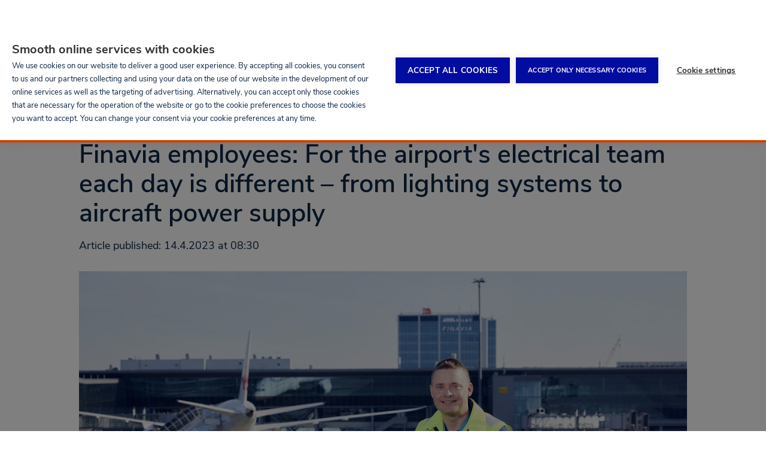

--- FILE ---
content_type: text/html; charset=UTF-8
request_url: https://www.finavia.fi/en/newsroom/2023/finavia-employees-airports-electrical-team-each-day-different-lighting-systems
body_size: 29601
content:
<!DOCTYPE html>
<html lang="en" dir="ltr" prefix="og: https://ogp.me/ns#">
  <head>
    <meta charset="utf-8" />
<noscript><style>form.antibot * :not(.antibot-message) { display: none !important; }</style>
</noscript><link rel="manifest" href="/themes/custom/finavia/manifest.json" crossorigin="use-credentials" />
<link rel="apple-touch-icon" href="/themes/custom/finavia/crop_180x180px.png" crossorigin="use-credentials" />
<meta name="description" content="Jarko Siikava, the supervisor of the on-call electrical team, finds Helsinki Airport a versatile and professionally interesting working environment. In addition to office work, Siikava performs practical electrical work both indoors and outdoors, which is rare for an engineer with a Master&#039;s degree." />
<link rel="canonical" href="https://www.finavia.fi/en/newsroom/2023/finavia-employees-airports-electrical-team-each-day-different-lighting-systems" />
<link rel="image_src" href="https://www.finavia.fi/sites/default/files/styles/header_image_large/public/images/2023-04/finavia_jarko_siikava_3.jpeg?h=6a6b125a&amp;itok=M9HObAcN" />
<meta name="google" content="rrZYS1V0dJwGPBOTqcNRCoe-5j1PXWfTZ-J-Hy-Gk9g" />
<meta name="referrer" content="origin" />
<meta property="og:type" content="article" />
<meta property="og:url" content="https://www.finavia.fi/en/newsroom/2023/finavia-employees-airports-electrical-team-each-day-different-lighting-systems" />
<meta property="og:title" content="Finavia employees: For the airport&#039;s electrical team each day is different – from lighting systems to aircraft power supply | Finavia" />
<meta property="og:description" content="Jarko Siikava, the supervisor of the on-call electrical team, finds Helsinki Airport a versatile and professionally interesting working environment. In addition to office work, Siikava performs practical electrical work both indoors and outdoors, which is rare for an engineer with a Master&#039;s degree." />
<meta property="og:image" content="https://www.finavia.fi/sites/default/files/styles/header_image_large/public/images/2023-04/finavia_jarko_siikava_3.jpeg?h=6a6b125a&amp;itok=M9HObAcN" />
<meta property="og:image:url" content="https://www.finavia.fi/sites/default/files/styles/header_image_large/public/images/2023-04/finavia_jarko_siikava_3.jpeg?h=6a6b125a&amp;itok=M9HObAcN" />
<meta property="og:image:secure_url" content="https://www.finavia.fi/sites/default/files/styles/header_image_large/public/images/2023-04/finavia_jarko_siikava_3.jpeg?h=6a6b125a&amp;itok=M9HObAcN" />
<meta property="og:image:width" content="1440" />
<meta property="og:image:height" content="600" />
<meta name="facebook-domain-verification" content="bfjilmqbppm4xs3dtawnbac75wigc6" />
<meta name="Generator" content="Drupal 11 (https://www.drupal.org)" />
<meta name="MobileOptimized" content="width" />
<meta name="HandheldFriendly" content="true" />
<meta name="viewport" content="width=device-width, initial-scale=1.0" />
<script type="application/ld+json">{
    "@context": "https://schema.org",
    "@graph": [
        {
            "@type": "NewsArticle",
            "headline": "Finavia employees: For the airport\u0027s electrical team each day is different – from lighting systems to aircraft power supply",
            "name": "Finavia employees: For the airport\u0027s electrical team each day is different – from lighting systems to aircraft power supply",
            "description": "Jarko Siikava, the supervisor of the on-call electrical team, finds Helsinki Airport a versatile and professionally interesting working environment. In addition to office work, Siikava performs practical electrical work both indoors and outdoors, which is rare for an engineer with a Master\u0027s degree.",
            "image": {
                "@type": "ImageObject",
                "representativeOfPage": "True",
                "url": "https://www.finavia.fi/sites/default/files/styles/header_image_large/public/images/2023-04/finavia_jarko_siikava_3.jpeg?h=6a6b125a\u0026itok=M9HObAcN",
                "width": "1440",
                "height": "600"
            },
            "datePublished": "2023-04-14T08:30:00+0300",
            "dateModified": "2023-04-14T08:30:55+0300",
            "author": {
                "@type": "Organization",
                "@id": "https://www.finavia.fi/en",
                "name": "Finavia",
                "url": "https://www.finavia.fi/en",
                "logo": {
                    "@type": "ImageObject",
                    "url": "https://www.finavia.fi/themes/custom/finavia/logo.png"
                }
            },
            "publisher": {
                "@type": "Organization",
                "@id": "https://www.finavia.fi/en",
                "name": "Finavia",
                "url": "https://www.finavia.fi/en",
                "logo": {
                    "@type": "ImageObject",
                    "url": "https://www.finavia.fi/themes/custom/finavia/logo.png"
                }
            },
            "mainEntityOfPage": "https://www.finavia.fi/en/newsroom/2023/finavia-employees-airports-electrical-team-each-day-different-lighting-systems"
        },
        {
            "@type": "Organization",
            "@id": "https://www.finavia.fi/en/newsroom/2023/finavia-employees-airports-electrical-team-each-day-different-lighting-systems",
            "name": "Finavia",
            "url": "https://www.finavia.fi/en",
            "telephone": "+358 20 708 000",
            "logo": {
                "@type": "ImageObject",
                "url": "https://www.finavia.fi/themes/custom/finavia/logo.png"
            },
            "address": {
                "@type": "PostalAddress",
                "streetAddress": "Lentäjäntie 3",
                "addressLocality": "Vantaa",
                "addressRegion": "Uusimaa",
                "postalCode": "01530",
                "addressCountry": "Finland"
            },
            "geo": {
                "@type": "GeoCoordinates",
                "latitude": "60.3156055",
                "longitude": "24.96573509999996"
            }
        },
        {
            "@type": "WebPage",
            "@id": "https://www.finavia.fi/en/newsroom/2023/finavia-employees-airports-electrical-team-each-day-different-lighting-systems",
            "breadcrumb": {
                "@type": "BreadcrumbList",
                "itemListElement": [
                    {
                        "@type": "ListItem",
                        "position": 1,
                        "name": "Newsroom",
                        "item": "https://www.finavia.fi/en/newsroom"
                    }
                ]
            }
        }
    ]
}</script>
<link rel="icon" href="/themes/custom/finavia/favicon.ico" type="image/vnd.microsoft.icon" />
<link rel="alternate" hreflang="en" href="https://www.finavia.fi/en/newsroom/2023/finavia-employees-airports-electrical-team-each-day-different-lighting-systems" />
<link rel="alternate" hreflang="fi" href="https://www.finavia.fi/fi/uutishuone/2023/finavialaisia-lentoaseman-sahkotiimin-jokainen-paiva-erilainen-jarjestelmia" />
<link rel="alternate" hreflang="sv" href="https://www.finavia.fi/sv/nyhetsrum/2023/anstallda-pa-finavia-varje-dag-ar-annorlunda-flygplatsens-elteam-system-fran" />
<script>window.a2a_config=window.a2a_config||{};a2a_config.callbacks=[];a2a_config.overlays=[];a2a_config.templates={};</script>

    <title>Finavia employees: For the airport&#039;s electrical team each day is different – from lighting systems to aircraft power supply | Finavia</title>
          <script src="https://cdn.cookiehub.eu/c2/cf2dcc52.js"></script>
      <script type="text/javascript">
        window.dataLayer = window.dataLayer || [];
        function gtag(){dataLayer.push(arguments);}
        gtag('consent', 'default', {'ad_storage': 'denied', 'ad_user_data': 'denied', 'ad_personalization': 'denied', 'analytics_storage': 'denied', 'wait_for_update': 500});
        document.addEventListener("DOMContentLoaded", function(event) {
          var cpm = {};
          window.cookiehub.load(cpm);
        });
      </script>
        <link rel="stylesheet" media="all" href="/sites/default/files/css/css_HytoBPAbq2jBzls4HEspcRXbh1oz5h-gJZTwEMG7IVk.css?delta=0&amp;language=en&amp;theme=finavia&amp;include=eJw1iGsOgzAMxi4UmjN9rAF1hAY14dHbD03wx7KNnMNQO-ORNDWrQR9rwrntGzThi4vkCi11ed-TNJWKo4BntRE6ePR7z-TdQ1Ye4UJHkdP5z7Ra3lV-enEtgw" />
<link rel="stylesheet" media="all" href="/sites/default/files/css/css_r_usf7x7yDRMOZOItYm32KTIqs7lwuHEToiydw9t_eU.css?delta=1&amp;language=en&amp;theme=finavia&amp;include=eJw1iGsOgzAMxi4UmjN9rAF1hAY14dHbD03wx7KNnMNQO-ORNDWrQR9rwrntGzThi4vkCi11ed-TNJWKo4BntRE6ePR7z-TdQ1Ye4UJHkdP5z7Ra3lV-enEtgw" />

    <script type="application/json" data-drupal-selector="drupal-settings-json">{"path":{"baseUrl":"\/","pathPrefix":"en\/","currentPath":"node\/7270","currentPathIsAdmin":false,"isFront":false,"currentLanguage":"en","currentAlias":"newsroom\/2023\/finavia-employees-airports-electrical-team-each-day-different-lighting-systems"},"pluralDelimiter":"\u0003","suppressDeprecationErrors":true,"gtag":{"tagId":"","consentMode":false,"otherIds":[],"events":[],"additionalConfigInfo":[]},"ajaxPageState":{"libraries":"[base64]","theme":"finavia","theme_token":null},"ajaxTrustedUrl":[],"gtm":{"tagId":null,"settings":{"data_layer":"dataLayer","include_classes":false,"allowlist_classes":"","blocklist_classes":"","include_environment":true,"environment_id":"env-2","environment_token":"apD_shCmNBc7cQvS5q9o4A"},"tagIds":["GTM-5TVBPVS"]},"finavia_airports":{"all_airports":[{"code":"HEL","name":"Helsinki Airport","url":"\/en\/airports\/helsinki-airport","flightsPage":"\/en\/airports\/helsinki-airport\/flights","region":"finland","hasTranslation":true,"weight":"1","quicklinks":[{"url":"\/en\/airports\/helsinki-airport\/parking","title":"Parking","class":"quicklink quicklink--parking"},{"url":"\/en\/myflight","title":"MyFlight service","class":"quicklink quicklink--charter-flights"},{"url":"https:\/\/hel-map.finavia.fi\/?language=en","title":"Airport map","class":"quicklink quicklink--airport-map"},{"url":"\/en\/airports\/helsinki-airport\/services\/food-drink","title":"Dining","class":"quicklink quicklink--shop-and-dine"},{"url":"\/en\/airports\/helsinki-airport\/services\/shop","title":"Shopping","class":"quicklink quicklink--services"},{"url":"\/en\/airports\/helsinki-airport\/airport\/services-facilities","title":"Other services","class":"quicklink quicklink--lounges"}],"flight_details_services":[{"title":"Ruoka \u0026 Juoma","categoryId":"2929"}]},{"code":"OUL","name":"Oulu","url":"\/en\/airports\/oulu","flightsPage":"\/en\/airports\/oulu\/flights","region":"finland","hasTranslation":true,"weight":"2","quicklinks":[{"url":"\/en\/airports\/oulu\/parking-access","title":"Parking \u0026 Access ","class":"quicklink quicklink--access"},{"url":"\/en\/airports\/oulu\/services","title":"Shop \u0026 Services","class":"quicklink quicklink--services"},{"url":"https:\/\/www.finavia.fi\/en\/airports\/oulu\/airport","title":"At the airport","class":"quicklink quicklink--at-the-airport"},{"url":"\/en\/airports\/oulu\/contacts","title":"Contact ","class":"quicklink quicklink--contact"},{"url":"https:\/\/www.finavia.fi\/en\/airports\/charter-flights?id=2034","title":"Charter flights","class":"quicklink quicklink--charter-flights"}],"flight_details_services":[]},{"code":"RVN","name":"Rovaniemi","url":"\/en\/airports\/rovaniemi","flightsPage":"\/en\/airports\/rovaniemi\/flights","region":"lapland","hasTranslation":true,"weight":"3","quicklinks":[{"url":"\/en\/airports\/rovaniemi\/parking-access","title":"Parking \u0026 Access","class":"quicklink quicklink--access"},{"url":"\/en\/airports\/rovaniemi\/services","title":"Shop \u0026 Services","class":"quicklink quicklink--services"},{"url":"\/en\/airports\/rovaniemi\/airport","title":"At the airport","class":"quicklink quicklink--at-the-airport"},{"url":"\/en\/airports\/rovaniemi\/contacts","title":"Contact","class":"quicklink quicklink--contact"},{"url":"https:\/\/www.finavia.fi\/en\/airports\/charter-flights?id=2036","title":"Charter flights","class":"quicklink quicklink--charter-flights"}],"flight_details_services":[]},{"code":"TKU","name":"Turku","url":"\/en\/airports\/turku","flightsPage":"\/en\/airports\/turku\/flights","region":"finland","hasTranslation":true,"weight":"4","quicklinks":[{"url":"https:\/\/www.finavia.fi\/en\/airports\/turku\/parking-access","title":"Parking \u0026 Access","class":"quicklink quicklink--access"},{"url":"\/en\/airports\/turku\/services","title":"Shop \u0026 Services","class":"quicklink quicklink--services"},{"url":"\/en\/airports\/turku\/airport","title":"At the airport","class":"quicklink quicklink--at-the-airport"},{"url":"\/en\/airports\/turku\/contacts","title":"Contact","class":"quicklink quicklink--contact"},{"url":"https:\/\/www.finavia.fi\/en\/airports\/charter-flights?id=2039","title":"Charter flights","class":"quicklink quicklink--charter-flights"}],"flight_details_services":[]},{"code":"VAA","name":"Vaasa","url":"\/en\/airports\/vaasa","flightsPage":"\/en\/airports\/vaasa\/flights","region":"finland","hasTranslation":true,"weight":"5","quicklinks":[{"url":"\/en\/airports\/vaasa\/parking-access","title":"Parking \u0026 Access","class":"quicklink quicklink--access"},{"url":"\/en\/airports\/vaasa\/services","title":"Shop \u0026 Services","class":"quicklink quicklink--services"},{"url":"\/en\/airports\/vaasa\/airport","title":"At the airport","class":"quicklink quicklink--at-the-airport"},{"url":"\/en\/airports\/vaasa\/contacts","title":"Contact","class":"quicklink quicklink--contact"},{"url":"https:\/\/www.finavia.fi\/en\/airports\/charter-flights?id=2040","title":"Charter flights","class":"quicklink quicklink--charter-flights"}],"flight_details_services":[]},{"code":"KTT","name":"Kittil\u00e4","url":"\/en\/airports\/kittila","flightsPage":"\/en\/airports\/kittila\/flights","region":"lapland","hasTranslation":true,"weight":"6","quicklinks":[{"url":"\/en\/airports\/kittila\/parking-access","title":"Parking \u0026 Access","class":"quicklink quicklink--access"},{"url":"\/en\/airports\/kittila\/services","title":"Shop \u0026 Services","class":"quicklink quicklink--services"},{"url":"\/en\/airports\/kittila\/airport","title":"At the airport","class":"quicklink quicklink--at-the-airport"},{"url":"\/en\/airports\/kittila\/contacts","title":"Contact","class":"quicklink quicklink--contact"}],"flight_details_services":[]},{"code":"TMP","name":"Tampere-Pirkkala","url":"\/en\/airports\/tampere-pirkkala","flightsPage":"\/en\/airports\/tampere-pirkkala\/flights","region":"finland","hasTranslation":true,"weight":"7","quicklinks":[{"url":"\/en\/airports\/tampere-pirkkala\/parking-access","title":"Parking \u0026 Access","class":"quicklink quicklink--access"},{"url":"\/en\/airports\/tampere-pirkkala\/services","title":"Services","class":"quicklink quicklink--services"},{"url":"\/en\/airports\/tampere-pirkkala\/airport","title":"At the airport","class":"quicklink quicklink--at-the-airport"},{"url":"\/en\/airports\/tampere-pirkkala\/contacts","title":"Contact","class":"quicklink quicklink--contact"},{"url":"https:\/\/www.finavia.fi\/en\/airports\/charter-flights?id=2038","title":"Charter flights","class":"quicklink quicklink--charter-flights"}],"flight_details_services":[]},{"code":"KUO","name":"Kuopio","url":"\/en\/airports\/kuopio","flightsPage":"\/en\/airports\/kuopio\/flights","region":"finland","hasTranslation":true,"weight":"8","quicklinks":[{"url":"\/en\/airports\/kuopio\/parking-access","title":"Parking \u0026 Access","class":"quicklink quicklink--access"},{"url":"\/en\/airports\/kuopio\/services","title":"Services","class":"quicklink quicklink--services"},{"url":"\/en\/airports\/kuopio\/airport","title":"At the airport","class":"quicklink quicklink--at-the-airport"},{"url":"\/en\/airports\/kuopio\/contacts","title":"Contact","class":"quicklink quicklink--contact"},{"url":"https:\/\/www.finavia.fi\/en\/airports\/charter-flights?id=2032","title":"Charter flights","class":"quicklink quicklink--charter-flights"}],"flight_details_services":[]},{"code":"IVL","name":"Ivalo","url":"\/en\/airports\/ivalo","flightsPage":"\/en\/airports\/ivalo\/flights","region":"lapland","hasTranslation":true,"weight":"9","quicklinks":[{"url":"\/en\/airports\/ivalo\/parking-access","title":"Parking \u0026 Access","class":"quicklink quicklink--access"},{"url":"\/en\/airports\/ivalo\/services","title":"Shop \u0026 Services","class":"quicklink quicklink--services"},{"url":"\/en\/airports\/ivalo\/airport","title":"At the airport","class":"quicklink quicklink--at-the-airport"},{"url":"\/en\/airports\/ivalo\/contacts","title":"Contact ","class":"quicklink quicklink--contact"}],"flight_details_services":[]},{"code":"JOE","name":"Joensuu","url":"\/en\/airports\/joensuu","flightsPage":"\/en\/airports\/joensuu\/flights","region":"finland","hasTranslation":true,"weight":"10","quicklinks":[{"url":"\/en\/airports\/joensuu\/parking-access","title":"Parking \u0026 Access","class":"quicklink quicklink--access"},{"url":"\/en\/airports\/joensuu\/services","title":" Services","class":"quicklink quicklink--services"},{"url":"\/en\/airports\/joensuu\/airport","title":"At the airport","class":"quicklink quicklink--at-the-airport"},{"url":"\/en\/airports\/joensuu\/contacts","title":"Contact","class":"quicklink quicklink--contact"},{"url":"https:\/\/www.finavia.fi\/en\/airports\/charter-flights?id=2026","title":"Charter flights","class":"quicklink quicklink--charter-flights"}],"flight_details_services":[]},{"code":"JYV","name":"Jyv\u00e4skyl\u00e4","url":"\/en\/airports\/jyvaskyla","flightsPage":"\/en\/airports\/jyvaskyla\/flights","region":"finland","hasTranslation":true,"weight":"11","quicklinks":[{"url":"\/en\/airports\/jyvaskyla\/parking-access","title":"Parking \u0026 Access","class":"quicklink quicklink--access"},{"url":"\/en\/airports\/jyvaskyla\/services","title":"Services","class":"quicklink quicklink--services"},{"url":"\/en\/airports\/jyvaskyla\/airport","title":"At the airport","class":"quicklink quicklink--at-the-airport"},{"url":"\/en\/airports\/jyvaskyla\/contacts","title":" Contact","class":"quicklink quicklink--contact"},{"url":"https:\/\/www.finavia.fi\/en\/airports\/charter-flights?id=2028","title":"Charter flights","class":"quicklink quicklink--charter-flights"}],"flight_details_services":[]},{"code":"KAJ","name":"Kajaani","url":"\/en\/airports\/kajaani","flightsPage":"\/en\/airports\/kajaani\/flights","region":"finland","hasTranslation":true,"weight":"12","quicklinks":[{"url":"\/en\/airports\/kajaani\/parking-access","title":"Parking \u0026 Access","class":"quicklink quicklink--access"},{"url":"\/en\/airports\/kajaani\/services","title":"Services","class":"quicklink quicklink--services"},{"url":"\/en\/airports\/kajaani\/airport","title":"At the airport","class":"quicklink quicklink--at-the-airport"},{"url":"\/en\/airports\/kajaani\/contacts","title":"Contact","class":"quicklink quicklink--contact"},{"url":"https:\/\/www.finavia.fi\/en\/airports\/charter-flights?id=2029","title":"Charter flights","class":"quicklink quicklink--charter-flights"}],"flight_details_services":[]},{"code":"KOK","name":"Kokkola-Pietarsaari","url":"\/en\/airports\/kokkola-pietarsaari","flightsPage":"\/en\/airports\/kokkola-pietarsaari\/flights","region":"finland","hasTranslation":true,"weight":"13","quicklinks":[{"url":"\/en\/airports\/kokkola-pietarsaari\/parking-access","title":"Parking \u0026 Access","class":"quicklink quicklink--access"},{"url":"\/en\/airports\/kokkola-pietarsaari\/services","title":"Services","class":"quicklink quicklink--services"},{"url":"\/en\/airports\/kokkola-pietarsaari\/airport","title":"At the airport","class":"quicklink quicklink--at-the-airport"},{"url":"\/en\/airports\/kokkola-pietarsaari\/contacts","title":"Contact","class":"quicklink quicklink--contact"},{"url":"https:\/\/www.finavia.fi\/en\/airports\/charter-flights?id=2031","title":"Charter flights","class":"quicklink quicklink--charter-flights"}],"flight_details_services":[]},{"code":"MHQ","name":"Mariehamn","url":"\/en\/airports\/mariehamn","flightsPage":"\/en\/airports\/mariehamn\/flights","region":"finland","hasTranslation":true,"weight":"14","quicklinks":[{"url":"\/en\/airports\/mariehamn\/parking-access","title":"Parking \u0026 Access","class":"quicklink quicklink--access"},{"url":"\/en\/airports\/mariehamn\/services","title":"Services","class":"quicklink quicklink--services"},{"url":"\/en\/airports\/mariehamn\/airport","title":"At the airport","class":"quicklink quicklink--at-the-airport"},{"url":"\/en\/airports\/maarianhamina\/contacts","title":"Contact","class":"quicklink quicklink--contact"}],"flight_details_services":[]},{"code":"SVL","name":"Savonlinna","url":"\/en\/airports\/savonlinna","flightsPage":"\/en\/airports\/savonlinna\/flights","region":"finland","hasTranslation":true,"weight":"15","quicklinks":[{"url":"https:\/\/www.finavia.fi\/en\/airports\/savonlinna\/parking-access","title":"Parking \u0026 Access","class":"quicklink quicklink--access"},{"url":"\/en\/airports\/savonlinna\/airport","title":"At the airport","class":"quicklink quicklink--at-the-airport"},{"url":"\/en\/airports\/savonlinna\/contacts","title":"Contact","class":"quicklink quicklink--contact"},{"url":"https:\/\/www.finavia.fi\/en\/airports\/charter-flights?id=2037","title":"Charter flights","class":"quicklink quicklink--charter-flights"}],"flight_details_services":[]},{"code":"POR","name":"Pori","url":"\/en\/airports\/pori","flightsPage":"\/en\/airports\/pori\/flights","region":"finland","hasTranslation":true,"weight":"16","quicklinks":[{"url":"https:\/\/www.finavia.fi\/en\/airports\/pori\/parking-access","title":"Parking \u0026 Access","class":"quicklink quicklink--access"},{"url":"\/en\/airports\/pori\/services","title":"Shop \u0026 Services","class":"quicklink quicklink--services"},{"url":"\/en\/airports\/pori\/airport","title":"At the airport","class":"quicklink quicklink--at-the-airport"},{"url":"\/en\/airports\/pori\/contacts","title":"Contact","class":"quicklink quicklink--contact"},{"url":"https:\/\/www.finavia.fi\/en\/airports\/charter-flights?id=2035","title":"Charter flights","class":"quicklink quicklink--charter-flights"}],"flight_details_services":[]},{"code":"KEM","name":"Kemi-Tornio","url":"\/en\/airports\/kemi-tornio","flightsPage":"\/en\/airports\/kemi-tornio\/flights","region":"lapland","hasTranslation":true,"weight":"17","quicklinks":[{"url":"\/en\/airports\/kemi-tornio\/parking-access","title":"Parking \u0026 Access","class":"quicklink quicklink--access"},{"url":"\/en\/airports\/kemi-tornio\/services","title":"Services","class":"quicklink quicklink--services"},{"url":"\/en\/airports\/kemi-tornio\/airport","title":"At the airport","class":"quicklink quicklink--at-the-airport"},{"url":"\/en\/airports\/kemi-tornio\/contacts","title":"Contact","class":"quicklink quicklink--contact"},{"url":"https:\/\/www.finavia.fi\/en\/airports\/charter-flights?id=2030","title":"Charter flights","class":"quicklink quicklink--charter-flights"}],"flight_details_services":[]},{"code":"KAO","name":"Kuusamo ","url":"\/en\/airports\/kuusamo","flightsPage":"\/en\/airports\/kuusamo\/flights","region":"lapland","hasTranslation":true,"weight":"18","quicklinks":[{"url":"\/en\/airports\/kuusamo\/parking-access","title":"Parking \u0026 Access ","class":"quicklink quicklink--access"},{"url":"\/en\/airports\/kuusamo\/services","title":"Shop \u0026 Services","class":"quicklink quicklink--services"},{"url":"\/en\/airports\/kuusamo\/airport","title":"At the airport","class":"quicklink quicklink--at-the-airport"},{"url":"\/en\/airports\/kuusamo\/contacts","title":"Contact","class":"quicklink quicklink--contact"},{"url":"https:\/\/www.finavia.fi\/en\/airports\/charter-flights?id=2033","title":"Charter flights","class":"quicklink quicklink--charter-flights"}],"flight_details_services":[]},{"code":"UTI","name":"Halli and Utti","url":"\/en\/airports\/halli-and-utti","flightsPage":"","region":"finland","hasTranslation":true,"weight":"20","quicklinks":[],"flight_details_services":[]}],"airport_context":null},"myFinavia":{"tou":"2353","privacy_policy":"","parking_tou":"5442","parking_faq":"3207","parking_online_payment_tou":"5442","parking_online_payment_faq":"","parking_availability_page":"2298","parking_earliest_prebooking":"2","parking_landing_page":"6556","parking_service_page":"2832","captcha_site_key":"6LeG6TIUAAAAABocdoLxLWivKZMOSLYqL1gd7eMv","cookie_banner":"We use cookies on our website to deliver a better user experience for you. By accepting all cookies, you consent to us and our digital partners collecting and using your data on the use of our website in the development of our online services and content as well as the targeting of advertising.  Alternatively, you can choose which optional cookies you accept by managing your cookie preferences. You can change your consent via your cookie preferences at any time.","my_flights_terms_nid":"7037","disruption_start":"2025-08-01 07:05:00","disruption_end":"2025-08-04 08:00:00","disruption_enabled":false,"ios_push_how_to":null,"notifications":"BAX8uR7QvPMH8_BdfTn1JYtFVFA2XJhBbb-hMOMyYSnQ29Wnb5vpGLNKRWQ28Bhmx1xA8wfru7H-lFGk8ksCols"},"finavia_active_menu_item":{"parking_menu_item":{"nid":"1933","breadcrumbs":[{"title":"Airports","link":"\/en\/airports"},{"title":"Helsinki Airport","link":"\/en\/airports\/helsinki-airport"},{"title":"Transportation","link":"\/en\/airports\/helsinki-airport\/access"}]},"shopping_menu_item":{"nid":"5657","breadcrumbs":[]},"parking_online_payment_menu_item":{"nid":"1933","breadcrumbs":[{"title":"Airports","link":"\/en\/airports"},{"title":"Helsinki Airport","link":"\/en\/airports\/helsinki-airport"},{"title":"Transportation","link":"\/en\/airports\/helsinki-airport\/access"}]}},"webguideFlightsPage":"\/en\/helguide\/flights","pageIsPartOfWebguide":false,"datalayer_push":{"roles":"Anonymous","user_logged":"Logged-out","content_group":"News","content_tags":"finavia,People \u0026 Aviation"},"menus":{"main":{"submenu-0":{"name":"Home","slug":"\/en?navref=main","id":"standard.front_page","menu_icon":""},"submenu-1":{"name":"About Finavia","slug":"\/en\/about-finavia?navref=main","id":"menu_link_content:d7fff66a-413f-4262-8fc0-b491a1f5d058","menu_icon":"briefcase","children":{"submenu-0":{"name":"About us","slug":"\/en\/about-finavia\/about-us?navref=main","id":"menu_link_content:e03a0dfc-beca-4c43-887f-543a858c5712","menu_icon":""},"submenu-1":{"name":"Sustainability","slug":"\/en\/about-finavia\/sustainability?navref=main","id":"menu_link_content:20db4990-403a-4842-98d9-f2e519f8af81","menu_icon":""},"submenu-2":{"name":"Career at Finavia (FI)","slug":"\/en\/careers-at-finavia?navref=main","id":"menu_link_content:3ee808cf-5509-4a89-9c49-ec5c0adc749b","menu_icon":""},"submenu-3":{"name":"Financial information","slug":"\/en\/about-finavia\/financial-information?navref=main","id":"menu_link_content:0f7b642f-627d-44ad-9700-0211f405125a","menu_icon":""},"submenu-4":{"name":"Traffic statistics","slug":"\/en\/about-finavia\/about-air-traffic?navref=main","id":"menu_link_content:c518522f-b85d-4ca5-b109-7150f11f9ea2","menu_icon":""},"submenu-5":{"name":"Contact information","slug":"\/en\/contacts?navref=main","id":"menu_link_content:85cbaf63-f53e-4341-8b96-fa900fd0114d","menu_icon":""}}},"submenu-2":{"name":"Airports","slug":"\/en\/airports?navref=main","id":"menu_link_content:008fd1db-2a97-4606-a03e-f96854fa619c","menu_icon":"airport","children":{"submenu-0":{"name":"Helsinki Airport","slug":"\/en\/airports\/helsinki-airport?navref=main","id":"menu_link_content:912ee74b-ee5a-4fde-8d6e-f54bd8c7a98e","menu_icon":"","children":{"submenu-0":{"name":"Flights","slug":"\/en\/airports\/helsinki-airport\/flights?navref=main","id":"menu_link_content:98584134-cd26-450a-a8ba-45a467ebf7e1","menu_icon":"airplane","children":{"submenu-0":{"name":"Departures","slug":"https:\/\/www.finavia.fi\/en\/airports\/helsinki-airport\/flights?tab=dep\u0026navref=main","id":"menu_link_content:f54502c5-0b13-4aa4-afc9-0c2535e9a9e4","menu_icon":""},"submenu-1":{"name":"Arrivals","slug":"https:\/\/www.finavia.fi\/en\/airports\/helsinki-airport\/flights?tab=arr\u0026navref=main","id":"menu_link_content:290b1c51-0e88-454d-b570-367719819a24","menu_icon":""},"submenu-2":{"name":"Airlines","slug":"https:\/\/www.finavia.fi\/en\/airports\/helsinki-airport\/flights?tab=airlines\u0026navref=main","id":"menu_link_content:fd7ac31c-c053-431e-8be3-a15570c6c855","menu_icon":""},"submenu-3":{"name":"MyFlight service","slug":"\/en\/myflight?navref=main","id":"menu_link_content:d2348992-a053-4ce4-b695-4a74042f81cc","menu_icon":""}}},"submenu-1":{"name":"Parking","slug":"\/en\/airports\/helsinki-airport\/parking?navref=main","id":"menu_link_content:9eac92c2-899c-4d74-a8e0-3834023b7d93","menu_icon":"p-letter","children":{"submenu-0":{"name":"Parking pre-booking","slug":"\/en\/airports\/helsinki-airport\/parking?navref=main","id":"menu_link_content:7e80a8d0-5fbd-4f87-9168-ff35a87d1ef5","menu_icon":""},"submenu-1":{"name":"Parking areas","slug":"\/en\/airports\/helsinki-airport\/parking\/parking-areas?navref=main","id":"menu_link_content:68292a96-fe0f-4150-861a-a7c24009310d","menu_icon":""},"submenu-2":{"name":"Pre-booking instructions","slug":"\/en\/airports\/helsinki-airport\/how-pre-booking-works?navref=main","id":"menu_link_content:5d49aedf-8129-40eb-ac2a-b9ffc8d378e8","menu_icon":""},"submenu-3":{"name":"Parking without pre-booking","slug":"\/en\/airports\/helsinki-airport\/parking\/without-prebooking?navref=main","id":"menu_link_content:e7268e10-8614-43eb-addc-8e40424a0442","menu_icon":""},"submenu-4":{"name":"Dropping off passengers","slug":"\/en\/airports\/helsinki-airport\/parking\/dropping-off-passengers?navref=main","id":"menu_link_content:5f710dc7-fe7c-4d99-9be8-7f3bfe3649bb","menu_icon":""},"submenu-5":{"name":"Picking up passengers","slug":"\/en\/airports\/helsinki-airport\/parking\/picking-up-passengers?navref=main","id":"menu_link_content:f1369323-fc66-4bda-8936-b6b03a0f400c","menu_icon":""},"submenu-6":{"name":"Lunch benefit","slug":"\/en\/airports\/helsinki-airport\/lunch-benefit?navref=main","id":"menu_link_content:8224885a-d80b-439d-94c7-c891e438d93e","menu_icon":""},"submenu-7":{"name":"Electric cars","slug":"\/en\/airports\/helsinki-airport\/parking\/electric-cars?navref=main","id":"menu_link_content:c5ef0a03-0834-4938-af2f-7e0979b60e89","menu_icon":""},"submenu-8":{"name":"Parking area map","slug":"https:\/\/hel-map.finavia.fi\/?language=en\u0026navref=main","id":"menu_link_content:0be70b06-e068-41b4-9e28-0d1ea7af56ea","menu_icon":""},"submenu-9":{"name":"Additional parking services","slug":"\/en\/airports\/helsinki-airport\/parking\/parking-services?navref=main","id":"menu_link_content:298070f3-aefc-459b-b3e3-4afe54c17524","menu_icon":""},"submenu-10":{"name":"Frequently asked questions","slug":"\/en\/airports\/helsinki-airport\/parking\/faq?navref=main","id":"menu_link_content:cfbf3e1d-39c8-4aa7-87ac-1fed8a53905d","menu_icon":""}}},"submenu-2":{"name":"Transportation","slug":"\/en\/airports\/helsinki-airport\/access?navref=main","id":"menu_link_content:76e0529d-463e-4a65-8a1a-1b2d16f19606","menu_icon":"train"},"submenu-3":{"name":"Dining","slug":"\/en\/airports\/helsinki-airport\/services\/food-drink?navref=main","id":"menu_link_content:faf98fa7-b4ed-45b2-bcfa-efc013002ba7","menu_icon":"cutlery"},"submenu-4":{"name":"Shopping","slug":"\/en\/airports\/helsinki-airport\/services\/shop?navref=main","id":"menu_link_content:f9541d20-c99e-4cc8-b056-8050ba3c3ceb","menu_icon":"hand"},"submenu-5":{"name":"Lounges","slug":"\/en\/airports\/helsinki-airport\/lounges?navref=main","id":"menu_link_content:b182e5f0-3c75-450e-977a-dcfd5a147c80","menu_icon":"sofa"},"submenu-6":{"name":"Services","slug":"\/en\/airports\/helsinki-airport\/airport\/services-facilities?navref=main","id":"menu_link_content:ffda0f4d-192a-43b2-a34a-ff3b92d26c0a","menu_icon":"hand"},"submenu-7":{"name":"At the airport","slug":"\/en\/airports\/helsinki-airport\/airport?navref=main","id":"menu_link_content:9ca65f49-3494-41a7-b35e-0557b956193e","menu_icon":"airport","children":{"submenu-0":{"name":"Check-in","slug":"\/en\/airport\/check-in?navref=main","id":"menu_link_content:8929c7f4-494e-4b33-aaf4-5105c0048c37","menu_icon":""},"submenu-1":{"name":"Security control","slug":"\/en\/airport\/security-control?navref=main","id":"menu_link_content:47c46237-d6a6-46da-9cd7-6ef95f749be2","menu_icon":"","children":{"submenu-0":{"name":"How do I get back the items taken from me?","slug":"\/en\/airports\/helsinki-airport\/airport\/security-control\/how-do-i-get-back-items-taken-me?navref=main","id":"menu_link_content:19dad774-45f7-4ccc-baf5-01031c8849f3","menu_icon":""}}},"submenu-2":{"name":"Predicted queue time for security control","slug":"\/en\/airports\/helsinki-airport\/airport\/predicted-queue-time?navref=main","id":"menu_link_content:a45c50c6-2911-42e6-a72b-79892850ad49","menu_icon":""},"submenu-3":{"name":"Baggage","slug":"\/en\/airport\/baggage?navref=main","id":"menu_link_content:3739eb67-5eaf-44b2-9973-4960c9aabbcb","menu_icon":""},"submenu-5":{"name":"Border checks","slug":"\/en\/airport\/passport-control?navref=main","id":"menu_link_content:3398f0df-ec8b-4a47-9de9-3c8de229973e","menu_icon":""},"submenu-6":{"name":"Customs","slug":"\/en\/airport\/customs?navref=main","id":"menu_link_content:77523a8c-0f5d-4c64-b42b-f76b253ad642","menu_icon":""},"submenu-7":{"name":"Map","slug":"https:\/\/hel-map.finavia.fi\/?language=en\u0026navref=main","id":"menu_link_content:62691bd8-4682-4d48-abc0-c669ed695cf5","menu_icon":""},"submenu-8":{"name":"Special assistance","slug":"\/en\/airport\/services-for-persons-with-disabilities-and-reduced-mobility?navref=main","id":"menu_link_content:c69fcc4f-0d7a-421c-be2a-00eb30212d29","menu_icon":""},"submenu-9":{"name":"Travelling with children","slug":"\/en\/airport\/travelling-with-children?navref=main","id":"menu_link_content:884aa199-2e9d-49e8-b176-51b672f53db5","menu_icon":""},"submenu-10":{"name":"Travelling with pets","slug":"\/en\/airport\/travelling-animals?navref=main","id":"menu_link_content:c522f6cc-d3b6-4084-8b97-767069738cf4","menu_icon":""},"submenu-11":{"name":"Transferring at Helsinki Airport","slug":"\/en\/airports\/helsinki-airport\/airport\/terminals?navref=main","id":"menu_link_content:d68e52c8-ea2c-49a8-aebb-3e91d245bdc0","menu_icon":""},"submenu-12":{"name":"Checklist for passengers","slug":"\/en\/airport\/checklist?navref=main","id":"menu_link_content:8538979f-58a3-43db-b719-057ca6ec7e1b","menu_icon":""},"submenu-13":{"name":"Airport rules","slug":"\/en\/airport\/airport-rules?navref=main","id":"menu_link_content:d4140290-b8bd-434f-a230-5d3712322041","menu_icon":""}}},"submenu-8":{"name":"Contact","slug":"\/en\/airports\/helsinki-airport\/contacts?navref=main","id":"menu_link_content:8de65e65-6857-4d59-a714-6e92f7079ad5","menu_icon":"phone","children":{"submenu-0":{"name":"Helsinki Airport contact information","slug":"\/en\/airports\/helsinki-airport\/contacts?navref=main","id":"menu_link_content:40a17dbc-c9b4-458c-a119-36e415debe71","menu_icon":""},"submenu-1":{"name":"Customer service","slug":"\/en\/customer-service?navref=main","id":"menu_link_content:7d3b9838-e1c2-4707-b50a-5f36438e5154","menu_icon":""},"submenu-2":{"name":"Airport information and parking service","slug":"\/en\/airports\/helsinki-airport\/airport\/services-facilities\/airport-information-parking?navref=main","id":"menu_link_content:26344e88-496a-4769-acff-6e1b326d028f","menu_icon":""}}}}},"submenu-1":{"name":"Lapland Airports","slug":"\/en\/airports\/lapland-airports?navref=main","id":"menu_link_content:e931b864-6d8d-463c-bf5d-c96758391d32","menu_icon":""},"submenu-2":{"name":"Oulu","slug":"\/en\/airports\/oulu?navref=main","id":"menu_link_content:7546834d-e615-4631-996d-c030e3b1a39f","menu_icon":"","children":{"submenu-0":{"name":"Flights","slug":"\/en\/airports\/oulu\/flights?navref=main","id":"menu_link_content:9d0849db-4c54-4f8b-a835-f6463c2e3344","menu_icon":"airplane","children":{"submenu-0":{"name":"Departures","slug":"https:\/\/www.finavia.fi\/en\/airports\/oulu\/flights?tab=dep\u0026navref=main","id":"menu_link_content:e2271b26-a108-46a1-9c87-169d0a93fdee","menu_icon":""},"submenu-1":{"name":"Arrivals","slug":"https:\/\/www.finavia.fi\/en\/airports\/oulu\/flights?tab=arr\u0026navref=main","id":"menu_link_content:b2ee5390-0101-47a2-880e-7068829b8974","menu_icon":""},"submenu-2":{"name":"Charter flight operators \u0026 Travel agencies","slug":"https:\/\/www.finavia.fi\/en\/airports\/charter-flights?id=2034\u0026navref=main","id":"menu_link_content:96cc4053-3017-4ae6-b264-fd514b1ee9fb","menu_icon":""}}},"submenu-1":{"name":"Parking and Transportation","slug":"\/en\/airports\/oulu\/parking-access?navref=main","id":"menu_link_content:f90b797d-84c7-4011-aa43-ed957223a334","menu_icon":"p-letter","children":{"submenu-0":{"name":"Parking","slug":"\/en\/airports\/oulu\/parking-access\/parking?navref=main","id":"menu_link_content:924967f6-78e4-4af3-8a6e-327b4076bf5a","menu_icon":""},"submenu-1":{"name":"Car heating and charging service","slug":"\/en\/airports\/oulu\/parking-access\/parking\/heating-and-charging-service?navref=main","id":"menu_link_content:f79c8298-f59f-4240-b96c-55ae62b7bf15","menu_icon":""},"submenu-2":{"name":"Public transport","slug":"\/en\/airports\/oulu\/parking-access\/public-transport?navref=main","id":"menu_link_content:b14e064a-399b-4f20-b984-d559f642f432","menu_icon":""},"submenu-3":{"name":"Taxi","slug":"\/en\/airports\/oulu\/parking-access\/taxis?navref=main","id":"menu_link_content:987c33ed-58c3-41f2-9736-2b3a19ac9d11","menu_icon":""},"submenu-4":{"name":"Car rentals","slug":"\/en\/airports\/oulu\/parking-access\/car-rentals?navref=main","id":"menu_link_content:83525c13-0477-4500-850c-ba8663c1c1b9","menu_icon":""}}},"submenu-2":{"name":"Services","slug":"\/en\/airports\/oulu\/services?navref=main","id":"menu_link_content:116a4d71-5bfb-4cdf-b482-b7cd64c94eab","menu_icon":"hand"},"submenu-3":{"name":"At the airport","slug":"\/en\/airports\/oulu\/airport?navref=main","id":"menu_link_content:1a531e08-f30c-45a7-9b93-f65b5eac2ff5","menu_icon":"airport","children":{"submenu-0":{"name":"Check-in","slug":"\/en\/airport\/check-in?navref=main","id":"menu_link_content:16da8f3b-8bbf-4be1-885f-12a74bbe448e","menu_icon":""},"submenu-1":{"name":"Security control","slug":"\/en\/airport\/security-control?navref=main","id":"menu_link_content:e09eb28d-b8e1-4d63-be42-6af4b1b73aac","menu_icon":""},"submenu-2":{"name":"Border checks","slug":"\/en\/airport\/passport-control?navref=main","id":"menu_link_content:2e9d75a3-1255-40b4-9485-c72bbf68013e","menu_icon":""},"submenu-3":{"name":"Customs","slug":"\/en\/airport\/customs?navref=main","id":"menu_link_content:768226a9-9a28-4b04-8ab1-2b0f3a8f5d49","menu_icon":""},"submenu-4":{"name":"Baggage","slug":"\/en\/airport\/baggage?navref=main","id":"menu_link_content:f0650228-f4c4-44f8-88fe-a4fbdfec40ef","menu_icon":""},"submenu-5":{"name":"Travelling with children","slug":"\/en\/airport\/travelling-with-children?navref=main","id":"menu_link_content:03f873aa-661d-4d96-a21e-1cbd36a4ce74","menu_icon":""},"submenu-6":{"name":"Checklist for passengers","slug":"\/en\/airport\/checklist?navref=main","id":"menu_link_content:07551657-9277-49ce-b810-1efba9949c43","menu_icon":""},"submenu-8":{"name":"Airport rules","slug":"\/en\/airport\/airport-rules?navref=main","id":"menu_link_content:89edea94-a1b5-4bfd-9d1a-8ad27aa67938","menu_icon":""}}},"submenu-5":{"name":"Contact","slug":"\/en\/airports\/oulu\/contacts?navref=main","id":"menu_link_content:121baa53-bb00-49d0-ab31-1069c0843fb8","menu_icon":"phone"}}},"submenu-3":{"name":"Rovaniemi","slug":"\/en\/airports\/rovaniemi?navref=main","id":"menu_link_content:3dff4c22-7eb1-472e-a6e4-6f73d3e75c03","menu_icon":"","children":{"submenu-0":{"name":"Flights","slug":"\/en\/airports\/rovaniemi\/flights?navref=main","id":"menu_link_content:8b251063-cf56-4b99-9d5d-218c43d4eb58","menu_icon":"airplane","children":{"submenu-0":{"name":"Departures","slug":"https:\/\/www.finavia.fi\/en\/airports\/rovaniemi\/flights?tab=dep\u0026navref=main","id":"menu_link_content:773e2895-bbc1-46f3-a139-abf8242f5dbd","menu_icon":""},"submenu-1":{"name":"Arrivals","slug":"https:\/\/www.finavia.fi\/en\/airports\/rovaniemi\/flights?tab=arr\u0026navref=main","id":"menu_link_content:46f52da4-e4e1-4154-9af5-f0cb67cac156","menu_icon":""},"submenu-2":{"name":"Charter flight operators \u0026 Travel agencies","slug":"https:\/\/www.finavia.fi\/en\/airports\/charter-flights?id=2036\u0026navref=main","id":"menu_link_content:798a276f-ef19-422f-9152-d1f044bafc4d","menu_icon":""}}},"submenu-1":{"name":"Parking and Transportation","slug":"\/en\/airports\/rovaniemi\/parking-access?navref=main","id":"menu_link_content:82e58a7e-8778-4ba1-b1db-3db4fe3c76a1","menu_icon":"p-letter","children":{"submenu-0":{"name":"Parking","slug":"\/en\/airports\/rovaniemi\/parking-access\/parking?navref=main","id":"menu_link_content:0a991c15-21a4-431a-a033-dbba1bca4c54","menu_icon":""},"submenu-1":{"name":"Public transport","slug":"\/en\/airports\/rovaniemi\/parking-access\/public-transport?navref=main","id":"menu_link_content:697ad1a4-07df-4925-846d-75da6f003612","menu_icon":""},"submenu-2":{"name":"Taxi","slug":"\/en\/airports\/rovaniemi\/parking-access\/taxis?navref=main","id":"menu_link_content:5f2c37bf-34fd-4381-9e81-506e9fe1f2df","menu_icon":""},"submenu-3":{"name":"Car rentals","slug":"\/en\/airports\/rovaniemi\/parking-access\/car-rentals?navref=main","id":"menu_link_content:f9c301e4-f782-4c4c-a28a-4dded0b5c4a5","menu_icon":""}}},"submenu-2":{"name":"Services","slug":"\/en\/airports\/rovaniemi\/services?navref=main","id":"menu_link_content:dd102902-439e-4deb-ad50-f33f1b8b61b1","menu_icon":"hand"},"submenu-3":{"name":"At the airport","slug":"\/en\/airports\/rovaniemi\/airport?navref=main","id":"menu_link_content:e9a0181b-7159-4e99-8e53-839e5d90cf9c","menu_icon":"airport","children":{"submenu-0":{"name":"Check-in","slug":"\/en\/airport\/check-in?navref=main","id":"menu_link_content:bfb22806-5fae-4b00-8cc7-59b3c916dc49","menu_icon":""},"submenu-1":{"name":"Security control","slug":"\/en\/airport\/security-control?navref=main","id":"menu_link_content:9098e8bf-8d5a-45b2-9dc0-13f5457e873c","menu_icon":""},"submenu-2":{"name":"Passport control","slug":"\/en\/airport\/passport-control?navref=main","id":"menu_link_content:80a6918f-6437-4dc0-bf80-eae18d0241e5","menu_icon":""},"submenu-3":{"name":"Customs","slug":"\/en\/airport\/customs?navref=main","id":"menu_link_content:758be7b1-2317-4a38-b0f1-7c094129dfd0","menu_icon":""},"submenu-4":{"name":"Baggage","slug":"\/en\/airport\/baggage?navref=main","id":"menu_link_content:71e87b9c-f76a-4140-b433-e2317014c1ed","menu_icon":""},"submenu-5":{"name":"Travelling with children","slug":"\/en\/airport\/travelling-with-children?navref=main","id":"menu_link_content:11654625-70fe-4863-b63c-9e24d18164db","menu_icon":""},"submenu-6":{"name":"Checklist for passengers","slug":"\/en\/airport\/checklist?navref=main","id":"menu_link_content:743f1a62-c989-4a2b-8a7c-d2b3061da1a9","menu_icon":""},"submenu-7":{"name":"Airport rules","slug":"\/en\/airport\/airport-rules?navref=main","id":"menu_link_content:d5469177-31db-4792-a85f-d91e46b41c26","menu_icon":""}}},"submenu-5":{"name":"Contact","slug":"\/en\/airports\/rovaniemi\/contacts?navref=main","id":"menu_link_content:84d9ccab-a61a-43b6-8d6e-0d17ccb4902e","menu_icon":"phone"}}},"submenu-4":{"name":"Turku","slug":"\/en\/airports\/turku?navref=main","id":"menu_link_content:9595cdb3-bb11-4186-88e4-88674ac9e2fc","menu_icon":"","children":{"submenu-0":{"name":"Flights","slug":"\/en\/airports\/turku\/flights?navref=main","id":"menu_link_content:3e5f79c0-e9ef-46f5-a745-13f9987e3965","menu_icon":"airplane","children":{"submenu-0":{"name":"Departures","slug":"https:\/\/www.finavia.fi\/en\/airports\/turku\/flights?tab=dep\u0026navref=main","id":"menu_link_content:00fb58c3-4614-457e-b5a2-9eb71208d5a0","menu_icon":""},"submenu-1":{"name":"Arrivals","slug":"https:\/\/www.finavia.fi\/en\/airports\/turku\/flights?tab=arr\u0026navref=main","id":"menu_link_content:2ee8414a-da16-432f-b1cd-d659baea7d0b","menu_icon":""},"submenu-2":{"name":"Charter flight operators \u0026 Travel agencies","slug":"https:\/\/www.finavia.fi\/en\/airports\/charter-flights?id=2039\u0026navref=main","id":"menu_link_content:6d89891f-2c6e-4e27-a322-f95f0d2f6293","menu_icon":""}}},"submenu-1":{"name":"Parking and Transportation","slug":"\/en\/airports\/turku\/parking-access?navref=main","id":"menu_link_content:3f3fd3be-ccef-4309-9c9b-dcfd00eadd48","menu_icon":"p-letter","children":{"submenu-0":{"name":"Parking","slug":"\/en\/airports\/turku\/parking-access\/parking?navref=main","id":"menu_link_content:7f8f83e9-9bb7-43fd-a18c-472e16310b54","menu_icon":""},"submenu-1":{"name":"Public transport","slug":"\/en\/airports\/turku\/parking-access\/public-transport?navref=main","id":"menu_link_content:75878051-3460-4d5f-8277-89dbee489ae1","menu_icon":""},"submenu-2":{"name":"Taxi","slug":"\/en\/airports\/turku\/parking-access\/taxis?navref=main","id":"menu_link_content:ce783456-1ab2-4e80-aff3-ff0971a1552a","menu_icon":""},"submenu-3":{"name":"Car rentals","slug":"\/en\/airports\/turku\/parking-access\/car-rentals?navref=main","id":"menu_link_content:27e60cb1-bbfa-43f9-9dc0-660bdd37461b","menu_icon":""}}},"submenu-2":{"name":"Services","slug":"\/en\/airports\/turku\/services?navref=main","id":"menu_link_content:e694ccf9-6fb2-4fc8-8a54-fb008f4272f1","menu_icon":"hand"},"submenu-3":{"name":"At the airport","slug":"\/en\/airports\/turku\/airport?navref=main","id":"menu_link_content:93d1e365-01e0-4a4a-85e6-28ac2bb5cab5","menu_icon":"airport","children":{"submenu-1":{"name":"Security control","slug":"\/en\/airport\/security-control?navref=main","id":"menu_link_content:d1ce725e-dbab-42aa-8b9a-a431e08051d3","menu_icon":""},"submenu-2":{"name":"Passport control","slug":"\/en\/airport\/passport-control?navref=main","id":"menu_link_content:d7ece728-1a09-4a11-bd29-f94d6b13d81c","menu_icon":""},"submenu-3":{"name":"Customs","slug":"\/en\/airport\/customs?navref=main","id":"menu_link_content:f20ac605-f60b-4145-84c1-d2805178f822","menu_icon":""},"submenu-4":{"name":"Baggage","slug":"\/en\/airport\/baggage?navref=main","id":"menu_link_content:28deefc4-46e4-4587-9c60-7b34ca6c13ae","menu_icon":""},"submenu-5":{"name":"Travelling with children","slug":"\/en\/airport\/travelling-with-children?navref=main","id":"menu_link_content:c38c22b6-309f-4298-a2d9-2fa96f1c3214","menu_icon":""},"submenu-6":{"name":"Checklist for passengers","slug":"\/en\/airport\/checklist?navref=main","id":"menu_link_content:6f339f7e-a59c-4e28-bf5f-d1e8ea9af610","menu_icon":""},"submenu-8":{"name":"Airport rules","slug":"\/en\/airport\/airport-rules?navref=main","id":"menu_link_content:1983d16d-9bab-4ee2-84d5-0259b9b85096","menu_icon":""}}},"submenu-5":{"name":"Contact","slug":"\/en\/airports\/turku\/contacts?navref=main","id":"menu_link_content:16b11dc3-c874-47b3-9d4b-85cefa674c1c","menu_icon":"phone"}}},"submenu-6":{"name":"Vaasa","slug":"\/en\/airports\/vaasa?navref=main","id":"menu_link_content:b0b0b9d7-99f4-4624-8b85-0b868bd187ea","menu_icon":"","children":{"submenu-0":{"name":"Flights","slug":"\/en\/airports\/vaasa\/flights?navref=main","id":"menu_link_content:749f3ce3-e297-423e-bb9c-5ca1821ed121","menu_icon":"airplane","children":{"submenu-0":{"name":"Departures","slug":"https:\/\/www.finavia.fi\/en\/airports\/vaasa\/flights?tab=dep\u0026navref=main","id":"menu_link_content:d8b72003-435f-48dc-a498-a3385592e647","menu_icon":""},"submenu-1":{"name":"Arrivals","slug":"https:\/\/www.finavia.fi\/en\/airports\/vaasa\/flights?tab=arr\u0026navref=main","id":"menu_link_content:a67f54cf-9da4-4ea1-8b03-ca3853982ef9","menu_icon":""},"submenu-2":{"name":"Charter flight operators \u0026 Travel agencies","slug":"https:\/\/www.finavia.fi\/en\/airports\/charter-flights?id=2040\u0026navref=main","id":"menu_link_content:54da9c83-e105-45ef-bb6a-a2a988ba81bf","menu_icon":""}}},"submenu-1":{"name":"Parking and Transportation","slug":"\/en\/airports\/vaasa\/parking-access?navref=main","id":"menu_link_content:83c9e8e3-7c49-42a6-9c81-e083b406fbbe","menu_icon":"p-letter","children":{"submenu-0":{"name":"Parking","slug":"\/en\/airports\/vaasa\/parking-access\/parking?navref=main","id":"menu_link_content:899158fe-1eed-4c47-8a38-d944391f8f1d","menu_icon":""},"submenu-1":{"name":"Parking map","slug":"https:\/\/www.finavia.fi\/sites\/default\/files\/images\/2021-10\/Vaasa_parking_map.jpg?navref=main","id":"menu_link_content:77654da8-2fb6-49a9-ad41-8f43e1ae6f28","menu_icon":""},"submenu-2":{"name":"Public transport","slug":"\/en\/airports\/vaasa\/parking-access\/public-transport?navref=main","id":"menu_link_content:8d425555-e02b-4f9c-857c-7bb06f48cc26","menu_icon":""},"submenu-3":{"name":"Taxi","slug":"\/en\/airports\/vaasa\/parking-access\/taxis?navref=main","id":"menu_link_content:859af867-caa8-4497-a822-66061889d8ea","menu_icon":""},"submenu-4":{"name":"Car rentals","slug":"\/en\/airports\/vaasa\/parking-access\/car-rentals?navref=main","id":"menu_link_content:fb179477-14c0-43c6-ac8d-bde7bf9abe47","menu_icon":""}}},"submenu-2":{"name":"Services","slug":"\/en\/airports\/vaasa\/services?navref=main","id":"menu_link_content:f603346e-c6ff-451e-95d1-31d39fa008d5","menu_icon":"hand"},"submenu-3":{"name":"At the airport","slug":"\/en\/airports\/vaasa\/airport?navref=main","id":"menu_link_content:c33903ac-8964-4fc7-9be5-69a5bec56b08","menu_icon":"airport","children":{"submenu-0":{"name":"Check-in","slug":"\/en\/airport\/check-in?navref=main","id":"menu_link_content:1a6b86d0-279f-4cab-a602-2ca954a4883b","menu_icon":""},"submenu-1":{"name":"Security control","slug":"\/en\/airport\/security-control?navref=main","id":"menu_link_content:de4125e1-ef86-475e-a084-f9b72f4e6a77","menu_icon":""},"submenu-2":{"name":"Passport control","slug":"\/en\/airport\/passport-control?navref=main","id":"menu_link_content:908fb004-39d7-4958-a510-2c3eceb9ff06","menu_icon":""},"submenu-3":{"name":"Customs","slug":"\/en\/airport\/customs?navref=main","id":"menu_link_content:e420058e-bef2-45e0-b973-ad3e80d7351e","menu_icon":""},"submenu-4":{"name":"Baggage","slug":"\/en\/airport\/baggage?navref=main","id":"menu_link_content:a430d119-a839-43bb-b1be-ca86387891d1","menu_icon":""},"submenu-5":{"name":"Terminal map","slug":"https:\/\/www.finavia.fi\/sites\/default\/files\/images\/2017-10\/Vaasa_terminal_map.jpg?navref=main","id":"menu_link_content:eb9c0314-7c42-4297-9df4-fb76e80cb220","menu_icon":""},"submenu-6":{"name":"Travelling with children","slug":"\/en\/airport\/travelling-with-children?navref=main","id":"menu_link_content:26fe695a-25b9-4c3f-8a63-48a9a701ac05","menu_icon":""},"submenu-7":{"name":"Checklist for passengers","slug":"\/en\/airport\/checklist?navref=main","id":"menu_link_content:a9e429bc-bc2d-48c0-8dff-4d061468ad6e","menu_icon":""},"submenu-9":{"name":"Airport rules","slug":"\/en\/airport\/airport-rules?navref=main","id":"menu_link_content:dffcc5a2-e6e8-4fd8-aa62-21cd1f294953","menu_icon":""}}},"submenu-5":{"name":"Contact","slug":"\/en\/airports\/vaasa\/contacts?navref=main","id":"menu_link_content:6a2397ad-80e1-45e0-96cc-4464d2f110af","menu_icon":"phone"}}},"submenu-7":{"name":"Kittil\u00e4","slug":"\/en\/airports\/kittila?navref=main","id":"menu_link_content:126a5ebe-ed02-4e3b-85e0-b30255b082eb","menu_icon":"","children":{"submenu-0":{"name":"Flights","slug":"\/en\/airports\/kittila\/flights?navref=main","id":"menu_link_content:7b971d11-2e41-4d5a-bd9f-153c586a8516","menu_icon":"airplane","children":{"submenu-0":{"name":"Departures","slug":"https:\/\/www.finavia.fi\/en\/airports\/kittila\/flights?tab=dep\u0026navref=main","id":"menu_link_content:ba7434ec-df2e-42c1-8062-641ec62807f8","menu_icon":""},"submenu-1":{"name":"Arrivals","slug":"https:\/\/www.finavia.fi\/en\/airports\/kittila\/flights?tab=arr\u0026navref=main","id":"menu_link_content:5a62d0c1-dc6d-45e7-9a2c-98effa83f6d1","menu_icon":""}}},"submenu-1":{"name":"Parking and Transportation","slug":"\/en\/airports\/kittila\/parking-access?navref=main","id":"menu_link_content:517eb0f4-55f6-435d-aa52-289e5de1d67b","menu_icon":"p-letter","children":{"submenu-0":{"name":"Parking","slug":"\/en\/airports\/kittila\/parking-access\/parking?navref=main","id":"menu_link_content:8f598c77-2bd0-4865-9639-25a96e9c8638","menu_icon":""},"submenu-1":{"name":"Public transport","slug":"\/en\/airports\/kittila\/parking-access\/public-transport?navref=main","id":"menu_link_content:6317a320-29e1-4407-98be-b842b6234b48","menu_icon":""},"submenu-2":{"name":"Taxi","slug":"\/en\/airports\/kittila\/parking-access\/taxis?navref=main","id":"menu_link_content:af0ee019-fa2b-49f4-9cbe-ee2c825aa74c","menu_icon":""},"submenu-3":{"name":"Car rentals","slug":"\/en\/airports\/kittila\/parking-access\/car-rentals?navref=main","id":"menu_link_content:83a56f03-0730-4179-b6d4-5b175da120e8","menu_icon":""}}},"submenu-2":{"name":"Services","slug":"\/en\/airports\/kittila\/services?navref=main","id":"menu_link_content:bec3810a-5053-42dd-b7e4-9b27eedb0228","menu_icon":"hand"},"submenu-3":{"name":"At the airport","slug":"\/en\/airports\/kittila\/airport?navref=main","id":"menu_link_content:97a8837e-9bdc-4b66-8c31-c1a31e457803","menu_icon":"airport","children":{"submenu-0":{"name":"Check-in","slug":"\/en\/airport\/check-in?navref=main","id":"menu_link_content:e379b315-2492-4a65-88f8-a14c2429b8ed","menu_icon":""},"submenu-1":{"name":"Security control","slug":"\/en\/airport\/security-control?navref=main","id":"menu_link_content:b89455a1-497f-4700-867d-31718f59a787","menu_icon":""},"submenu-2":{"name":"Passport control","slug":"\/en\/airport\/passport-control?navref=main","id":"menu_link_content:96484841-33c0-41e1-966f-63833e7715de","menu_icon":""},"submenu-3":{"name":"Customs","slug":"\/en\/airport\/customs?navref=main","id":"menu_link_content:3cce5621-94bc-4457-983c-a4b84a71fe40","menu_icon":""},"submenu-4":{"name":"Baggage","slug":"\/en\/airport\/baggage?navref=main","id":"menu_link_content:5469f199-75c5-4724-9bd4-5daea2e6c868","menu_icon":""},"submenu-5":{"name":"Travelling with children","slug":"\/en\/airport\/travelling-with-children?navref=main","id":"menu_link_content:6b14720b-a12d-4c6f-82bc-393a13a53ac6","menu_icon":""},"submenu-6":{"name":"Checklist for passengers","slug":"\/en\/airport\/checklist?navref=main","id":"menu_link_content:a366d782-78d1-4988-8f3a-b8f142f6e294","menu_icon":""},"submenu-8":{"name":"Airport rules","slug":"\/en\/airport\/airport-rules?navref=main","id":"menu_link_content:6757266c-d0f0-4695-b658-cfc6d6738b89","menu_icon":""}}},"submenu-5":{"name":"Contact","slug":"\/en\/airports\/kittila\/contacts?navref=main","id":"menu_link_content:8f7334f1-3a77-405b-82bc-8667095103fb","menu_icon":"phone"}}},"submenu-8":{"name":"Tampere-Pirkkala","slug":"\/en\/airports\/tampere-pirkkala?navref=main","id":"menu_link_content:d32802a9-c4ca-413e-8a71-9458138b38ad","menu_icon":"","children":{"submenu-0":{"name":"Flights","slug":"\/en\/airports\/tampere-pirkkala\/flights?navref=main","id":"menu_link_content:f08a0c0f-73e5-4057-886f-49b87471e666","menu_icon":"airplane","children":{"submenu-0":{"name":"Departures","slug":"https:\/\/www.finavia.fi\/en\/airports\/tampere-pirkkala\/flights?tab=dep\u0026navref=main","id":"menu_link_content:6aeb5450-f466-4c36-8937-a572e1f54998","menu_icon":""},"submenu-1":{"name":"Arrivals","slug":"https:\/\/www.finavia.fi\/en\/airports\/tampere-pirkkala\/flights?tab=arr\u0026navref=main","id":"menu_link_content:efaebbba-19b5-4ddc-9a30-5db748fe429b","menu_icon":""},"submenu-2":{"name":"Charter flight operators \u0026 Travel agencies","slug":"https:\/\/www.finavia.fi\/en\/airports\/charter-flights?id=2038\u0026navref=main","id":"menu_link_content:a7297a7d-e35a-43f1-a6e1-dbb13f3c98b7","menu_icon":""}}},"submenu-1":{"name":"Parking and Transportation","slug":"\/en\/airports\/tampere-pirkkala\/parking-access?navref=main","id":"menu_link_content:56c7beb2-51e3-466a-8e0b-735b519f6d98","menu_icon":"p-letter","children":{"submenu-0":{"name":"Parking","slug":"\/en\/airports\/tampere-pirkkala\/parking-access\/parking?navref=main","id":"menu_link_content:f5ff8b1f-0d50-4ae9-96f7-b296f4ce5a6f","menu_icon":""},"submenu-1":{"name":"Public transport","slug":"\/en\/airports\/tampere-pirkkala\/parking-access\/public-transport?navref=main","id":"menu_link_content:dfaab588-d1a8-45a4-b95a-453f2a8f5c31","menu_icon":""},"submenu-2":{"name":"Taxi","slug":"\/en\/airports\/tampere-pirkkala\/parking-access\/taxis?navref=main","id":"menu_link_content:c3cf4b69-cbbf-4225-9379-41976efe8f23","menu_icon":""},"submenu-3":{"name":"Car rentals","slug":"\/en\/airports\/tampere-pirkkala\/parking-access\/car-rentals?navref=main","id":"menu_link_content:edefecec-868f-483d-a228-1b457834bb5b","menu_icon":""}}},"submenu-2":{"name":"Services","slug":"\/en\/airports\/tampere-pirkkala\/services?navref=main","id":"menu_link_content:b5c678c5-db1a-4987-822a-b0775acfb7da","menu_icon":"hand"},"submenu-3":{"name":"At the airport","slug":"\/en\/airports\/tampere-pirkkala\/airport?navref=main","id":"menu_link_content:b85fc163-7162-4c0d-a171-5e5ae191a5a3","menu_icon":"airport","children":{"submenu-0":{"name":"Check-in","slug":"\/en\/airport\/check-in?navref=main","id":"menu_link_content:b3a25a34-0b19-45c0-9a00-64f19d692d1b","menu_icon":""},"submenu-1":{"name":"Security control","slug":"\/en\/airport\/security-control?navref=main","id":"menu_link_content:a2fea7a0-b166-4160-a31f-ba3194ba6ecc","menu_icon":""},"submenu-2":{"name":"Passport control","slug":"\/en\/airport\/passport-control?navref=main","id":"menu_link_content:28d49627-b05e-46d8-a44e-9968b50b0cf6","menu_icon":""},"submenu-3":{"name":"Customs","slug":"\/en\/airport\/customs?navref=main","id":"menu_link_content:cafb2257-7156-4296-84ec-af8935aa38af","menu_icon":""},"submenu-4":{"name":"Baggage","slug":"\/en\/airport\/baggage?navref=main","id":"menu_link_content:7ebfd221-cbda-439b-b5bc-224bc5650b40","menu_icon":""},"submenu-5":{"name":"Travelling with children","slug":"\/en\/airport\/travelling-with-children?navref=main","id":"menu_link_content:11bc8c6f-87fc-463c-a511-543cd040d3c6","menu_icon":""},"submenu-6":{"name":"Checklist for passengers","slug":"\/en\/airport\/checklist?navref=main","id":"menu_link_content:ee931f77-8d1d-4978-a065-f130afcb8efc","menu_icon":""},"submenu-8":{"name":"Airport rules","slug":"\/en\/airport\/airport-rules?navref=main","id":"menu_link_content:174e686a-c3cb-44ef-9562-c3f88c888773","menu_icon":""}}},"submenu-5":{"name":"Contact","slug":"\/en\/airports\/tampere-pirkkala\/contacts?navref=main","id":"menu_link_content:47c9d124-a361-46c3-887a-2df3c599268a","menu_icon":"phone"}}},"submenu-9":{"name":"Kuopio","slug":"\/en\/airports\/kuopio?navref=main","id":"menu_link_content:8d2cda13-eed0-4b9e-8391-379fa6ff34ef","menu_icon":"","children":{"submenu-0":{"name":"Flights","slug":"\/en\/airports\/kuopio\/flights?navref=main","id":"menu_link_content:48010a5e-2279-4eb5-94b8-8608abb72e65","menu_icon":"airplane","children":{"submenu-0":{"name":"Departures","slug":"https:\/\/www.finavia.fi\/en\/airports\/kuopio\/flights?tab=dep\u0026navref=main","id":"menu_link_content:451bc9a3-7d6d-442d-8a2a-5a801a581204","menu_icon":""},"submenu-1":{"name":"Arrivals","slug":"https:\/\/www.finavia.fi\/en\/airports\/kuopio\/flights?tab=arr\u0026navref=main","id":"menu_link_content:321c9a31-1bf5-407f-8eac-77e5b217adc5","menu_icon":""},"submenu-2":{"name":"Charter flight operators \u0026 Travel agencies","slug":"https:\/\/www.finavia.fi\/en\/airports\/charter-flights?id=2032\u0026navref=main","id":"menu_link_content:e7be2490-0262-4815-8c06-3bb4f8e7eae6","menu_icon":""}}},"submenu-1":{"name":"Parking and Transportation","slug":"\/en\/airports\/kuopio\/parking-access?navref=main","id":"menu_link_content:13aed69b-803e-4ba5-84fe-1dfa8f4b3fcb","menu_icon":"p-letter","children":{"submenu-0":{"name":"Parking","slug":"\/en\/airports\/kuopio\/parking-access\/parking?navref=main","id":"menu_link_content:1ffbc895-2409-4e0b-ba09-fcdbb3404a86","menu_icon":""},"submenu-1":{"name":"Public transport","slug":"\/en\/airports\/kuopio\/parking-access\/public-transport?navref=main","id":"menu_link_content:37e2222a-ff52-4a49-a2d9-473d20d99e9d","menu_icon":""},"submenu-2":{"name":"Taxi","slug":"\/en\/airports\/kuopio\/parking-access\/taxis?navref=main","id":"menu_link_content:dace1b3d-1418-483d-96e0-fccdbbc13b61","menu_icon":""},"submenu-3":{"name":"Car rentals","slug":"\/en\/airports\/kuopio\/parking-access\/car-rentals?navref=main","id":"menu_link_content:9a727389-d9d8-4f07-8a2a-048d9c4b3787","menu_icon":""}}},"submenu-2":{"name":"Services","slug":"\/en\/airports\/kuopio\/services?navref=main","id":"menu_link_content:a56e546b-1dff-46b1-a3e0-5776d2bae469","menu_icon":"hand"},"submenu-3":{"name":"At the airport","slug":"\/en\/airports\/kuopio\/airport?navref=main","id":"menu_link_content:a8c9181c-005e-4231-8557-d967df540614","menu_icon":"airport","children":{"submenu-0":{"name":"Check-in","slug":"\/en\/airport\/check-in?navref=main","id":"menu_link_content:31064293-65cd-4093-99aa-e8d359e1898f","menu_icon":""},"submenu-1":{"name":"Security control","slug":"\/en\/airport\/security-control?navref=main","id":"menu_link_content:5ff186dc-c6f0-49bd-8955-149ffc7f224a","menu_icon":""},"submenu-2":{"name":"Passport control","slug":"\/en\/airport\/passport-control?navref=main","id":"menu_link_content:99a2d0b6-665a-44dd-8458-59bc143839b3","menu_icon":""},"submenu-3":{"name":"Customs","slug":"\/en\/airport\/customs?navref=main","id":"menu_link_content:7ff19c6e-5825-447f-a8b3-6259144b493c","menu_icon":""},"submenu-4":{"name":"Baggage","slug":"\/en\/airport\/baggage?navref=main","id":"menu_link_content:fa903c7d-6552-4b84-8a3d-95c92cdc597c","menu_icon":""},"submenu-5":{"name":"Travelling with children","slug":"\/en\/airport\/travelling-with-children?navref=main","id":"menu_link_content:1407b602-b13b-4e4c-b9cf-5937cd5f4fa3","menu_icon":""},"submenu-6":{"name":"Checklist for passengers","slug":"\/en\/airport\/checklist?navref=main","id":"menu_link_content:f3c761b7-4592-421e-b5cb-f5e7e2b0a106","menu_icon":""},"submenu-8":{"name":"Airport rules","slug":"\/en\/airport\/airport-rules?navref=main","id":"menu_link_content:d478f0e7-fe2d-4f44-8fc5-4cfcb1620836","menu_icon":""}}},"submenu-5":{"name":"Contact","slug":"\/en\/airports\/kuopio\/contacts?navref=main","id":"menu_link_content:9d9419ff-e327-4154-82c8-b41ce0452279","menu_icon":"phone"}}},"submenu-10":{"name":"Ivalo","slug":"\/en\/airports\/ivalo?navref=main","id":"menu_link_content:8d0579f8-2f46-4406-9950-f9949d7b30d7","menu_icon":"","children":{"submenu-0":{"name":"Flights","slug":"\/en\/airports\/ivalo\/flights?navref=main","id":"menu_link_content:e6a352a8-48db-4ac6-ab59-9a79a1307041","menu_icon":"airplane","children":{"submenu-0":{"name":"Departures","slug":"https:\/\/www.finavia.fi\/en\/airports\/ivalo\/flights?tab=dep\u0026navref=main","id":"menu_link_content:528182b5-9850-45bc-b5cc-8f05f82f028a","menu_icon":""},"submenu-1":{"name":"Arrivals","slug":"https:\/\/www.finavia.fi\/en\/airports\/ivalo\/flights?tab=arr\u0026navref=main","id":"menu_link_content:76d89a0f-6357-4eba-b416-f523989a29eb","menu_icon":""}}},"submenu-1":{"name":"Parking and Access","slug":"\/en\/airports\/ivalo\/parking-access?navref=main","id":"menu_link_content:be39d4ee-f351-4842-9716-799fc450a72e","menu_icon":"p-letter","children":{"submenu-0":{"name":"Parking","slug":"\/en\/airports\/ivalo\/parking-access\/parking?navref=main","id":"menu_link_content:13d7b98f-c822-4567-be15-ccef06d31695","menu_icon":""},"submenu-1":{"name":"Taxi","slug":"\/en\/airports\/ivalo\/parking-access\/taxis?navref=main","id":"menu_link_content:832e0dd6-e8ca-4552-8b4d-a82f2290176e","menu_icon":""},"submenu-2":{"name":"Public transport","slug":"\/en\/airports\/ivalo\/parking-access\/public-transport?navref=main","id":"menu_link_content:3df94164-0e7e-4cb6-b64e-4bcf253d236b","menu_icon":""},"submenu-3":{"name":"Car rentals","slug":"\/en\/airports\/ivalo\/parking-access\/car-rentals?navref=main","id":"menu_link_content:6fdd571f-c81f-451a-aebc-8f29c9e0ee40","menu_icon":""}}},"submenu-2":{"name":"Services","slug":"\/en\/airports\/ivalo\/services?navref=main","id":"menu_link_content:988482c3-8fcb-493a-b5a4-25af787791fd","menu_icon":"hand"},"submenu-3":{"name":"At the airport","slug":"\/en\/airports\/ivalo\/airport?navref=main","id":"menu_link_content:f4f5d520-2536-425f-b8b0-fb6db35b0e18","menu_icon":"airport","children":{"submenu-0":{"name":"Check-in","slug":"\/en\/airport\/check-in?navref=main","id":"menu_link_content:1a3326f3-5521-4095-8bf1-1d5f388c90a0","menu_icon":""},"submenu-1":{"name":"Security control","slug":"\/en\/airport\/security-control?navref=main","id":"menu_link_content:75d292e8-7514-4228-9b05-ae7263e67832","menu_icon":""},"submenu-2":{"name":"Passport control","slug":"\/en\/airport\/passport-control?navref=main","id":"menu_link_content:423cd5cf-3391-49cf-a6e1-f9454d2f58bb","menu_icon":""},"submenu-3":{"name":"Customs","slug":"\/en\/airport\/customs?navref=main","id":"menu_link_content:6482f324-473f-4b28-83f6-caf6fd81532e","menu_icon":""},"submenu-4":{"name":"Baggage","slug":"\/en\/airport\/baggage?navref=main","id":"menu_link_content:8e47d873-9c2f-471e-b812-6bc1ae4b32ac","menu_icon":""},"submenu-5":{"name":"Travelling with children","slug":"\/en\/airport\/travelling-with-children?navref=main","id":"menu_link_content:18f6b35e-7052-4099-bdca-8d69ef250ade","menu_icon":""},"submenu-6":{"name":"Checklist for passengers","slug":"\/en\/airport\/checklist?navref=main","id":"menu_link_content:7918c799-2aa9-4664-8b02-e9fde62d31ab","menu_icon":""},"submenu-8":{"name":"Airport rules","slug":"\/en\/airport\/airport-rules?navref=main","id":"menu_link_content:2661737f-2647-4002-87cd-1eddf5c658a3","menu_icon":""}}},"submenu-5":{"name":"Contact","slug":"\/en\/airports\/ivalo\/contacts?navref=main","id":"menu_link_content:adeb0f8f-1a21-41d3-ba25-dfd2681e7d3d","menu_icon":"phone"}}},"submenu-11":{"name":"Joensuu","slug":"\/en\/airports\/joensuu?navref=main","id":"menu_link_content:1db54693-762a-4997-bfe5-df9b3fcdb8a5","menu_icon":"","children":{"submenu-0":{"name":"Flights","slug":"\/en\/airports\/joensuu\/flights?navref=main","id":"menu_link_content:0044f3f1-80b2-459c-b7f9-c018d8b2da1c","menu_icon":"airplane","children":{"submenu-0":{"name":"Departures","slug":"https:\/\/www.finavia.fi\/en\/airports\/joensuu\/flights?tab=dep\u0026navref=main","id":"menu_link_content:36f9a8dd-367b-4a28-aca2-a5e3ffbec4eb","menu_icon":""},"submenu-1":{"name":"Arrivals","slug":"https:\/\/www.finavia.fi\/en\/airports\/joensuu\/flights?tab=arr\u0026navref=main","id":"menu_link_content:b6c6cb42-13d6-4fc1-aa4b-fd7535a0ba26","menu_icon":""},"submenu-2":{"name":"Charter flight operators \u0026 Travel agencies","slug":"https:\/\/www.finavia.fi\/en\/airports\/charter-flights?id=2026\u0026navref=main","id":"menu_link_content:4cff1cdf-488a-458b-b23b-2fba872ee951","menu_icon":""}}},"submenu-1":{"name":"Parking and Transportation","slug":"\/en\/airports\/joensuu\/parking-access?navref=main","id":"menu_link_content:c6680422-28b4-451d-9f56-34f4628d6841","menu_icon":"p-letter","children":{"submenu-0":{"name":"Parking","slug":"\/en\/airports\/joensuu\/parking-access\/parking?navref=main","id":"menu_link_content:d741c9f1-014b-4b70-80a4-d5f3d7ca7ff3","menu_icon":""},"submenu-1":{"name":"Public transport","slug":"\/en\/airports\/joensuu\/parking-access\/public-transport?navref=main","id":"menu_link_content:9ebcd1dd-6804-4c01-b133-38e7796ac538","menu_icon":""},"submenu-2":{"name":"Taxi","slug":"\/en\/airports\/joensuu\/parking-access\/taxis?navref=main","id":"menu_link_content:76f957de-1abc-46b0-a932-6f5c65c2c48f","menu_icon":""},"submenu-3":{"name":"Car rentals","slug":"\/en\/airports\/joensuu\/parking-access\/car-rentals?navref=main","id":"menu_link_content:d7706956-a6f1-41db-80c7-47bd27c2f583","menu_icon":""}}},"submenu-2":{"name":"Services","slug":"\/en\/airports\/joensuu\/services?navref=main","id":"menu_link_content:154f9f5a-1f7b-4780-837c-7b574b76c64a","menu_icon":"hand"},"submenu-3":{"name":"At the airport","slug":"\/en\/airports\/joensuu\/airport?navref=main","id":"menu_link_content:ec649403-91d3-4952-8e90-c9c1221aedd0","menu_icon":"airport","children":{"submenu-0":{"name":"Check-in","slug":"\/en\/airport\/check-in?navref=main","id":"menu_link_content:d844ec10-1e29-43cb-8cde-7f94ac6a7170","menu_icon":""},"submenu-1":{"name":"Security control","slug":"\/en\/airport\/security-control?navref=main","id":"menu_link_content:61b3e3ec-12af-43fa-b1be-97934ea1fa6a","menu_icon":""},"submenu-2":{"name":"Passport control","slug":"\/en\/airport\/passport-control?navref=main","id":"menu_link_content:711995c3-b9ff-43f4-b50e-833c00250712","menu_icon":""},"submenu-3":{"name":"Customs","slug":"\/en\/airport\/customs?navref=main","id":"menu_link_content:9f6b6e2f-30f3-4bac-9871-a678a4b1c47d","menu_icon":""},"submenu-4":{"name":"Baggage","slug":"\/en\/airport\/baggage?navref=main","id":"menu_link_content:e2b1d959-a259-4833-b9dc-1abc291729cf","menu_icon":""},"submenu-5":{"name":"Travelling with children","slug":"\/en\/airport\/travelling-with-children?navref=main","id":"menu_link_content:b8e01c3b-5507-456d-ba5d-02b3eed9053e","menu_icon":""},"submenu-6":{"name":"Checklist for passengers","slug":"\/en\/airport\/checklist?navref=main","id":"menu_link_content:6888316c-abcd-447b-aa90-3b8a90496a64","menu_icon":""},"submenu-8":{"name":"Airport rules","slug":"\/en\/airport\/airport-rules?navref=main","id":"menu_link_content:7d138422-86e5-479f-8e67-0261c670ff6e","menu_icon":""}}},"submenu-5":{"name":"Contact","slug":"\/en\/airports\/joensuu\/contacts?navref=main","id":"menu_link_content:4116022b-c14e-400b-85c0-5f1f37539e4f","menu_icon":"phone"}}},"submenu-12":{"name":"Jyv\u00e4skyl\u00e4","slug":"\/en\/airports\/jyvaskyla?navref=main","id":"menu_link_content:0fdba888-fb73-4253-86bf-3e0b173ae468","menu_icon":"","children":{"submenu-0":{"name":"Flights","slug":"\/en\/airports\/jyvaskyla\/flights?navref=main","id":"menu_link_content:b97fe6cd-b66d-4b8f-83d8-468a4e86f700","menu_icon":"airplane","children":{"submenu-0":{"name":"Departures","slug":"https:\/\/www.finavia.fi\/en\/airports\/kajaani\/flights?tab=dep\u0026navref=main","id":"menu_link_content:65b3ab1f-cb7a-424e-adaf-4e2da6b5cac5","menu_icon":""},"submenu-1":{"name":"Arrivals","slug":"https:\/\/www.finavia.fi\/en\/airports\/kajaani\/flights?tab=arr\u0026navref=main","id":"menu_link_content:d640010e-daa9-4379-b1aa-daface353085","menu_icon":""},"submenu-2":{"name":"Charter flight operators \u0026 Travel agencies","slug":"https:\/\/www.finavia.fi\/en\/airports\/charter-flights?id=2028\u0026navref=main","id":"menu_link_content:c1b4c12a-0af7-4501-82f9-503638a5ed07","menu_icon":""}}},"submenu-1":{"name":"Parking and Transportation","slug":"\/en\/airports\/jyvaskyla\/parking-access?navref=main","id":"menu_link_content:c46c7f16-bcb4-4685-bf07-5610073f54fc","menu_icon":"p-letter","children":{"submenu-0":{"name":"Parking","slug":"\/en\/airports\/jyvaskyla\/parking-access\/parking?navref=main","id":"menu_link_content:fc4495e9-9586-4cc5-87a5-6c882309c4d0","menu_icon":""},"submenu-1":{"name":"Public transport","slug":"\/en\/airports\/jyvaskyla\/parking-access\/public-transport?navref=main","id":"menu_link_content:e28445da-64df-4388-b940-4a4e0ce56fd2","menu_icon":""},"submenu-2":{"name":"Taxi","slug":"\/en\/airports\/jyvaskyla\/parking-access\/taxis?navref=main","id":"menu_link_content:a70f929f-fb29-424e-973b-80d90c5f8660","menu_icon":""},"submenu-3":{"name":"Car rentals","slug":"\/en\/airports\/jyvaskyla\/parking-access\/car-rentals?navref=main","id":"menu_link_content:7c643648-fe62-4b2c-a73a-7d2526a2d45a","menu_icon":""}}},"submenu-2":{"name":"Services","slug":"\/en\/airports\/jyvaskyla\/services?navref=main","id":"menu_link_content:ed55e932-d35c-4d65-b161-869a725e3bdd","menu_icon":"hand"},"submenu-3":{"name":"At the airport","slug":"\/en\/airports\/jyvaskyla\/airport?navref=main","id":"menu_link_content:c214c9e8-3521-451e-bd79-cbc39c09267f","menu_icon":"airport","children":{"submenu-0":{"name":"Check-in","slug":"\/en\/airport\/check-in?navref=main","id":"menu_link_content:65f02604-160b-48ed-9e83-dc90d0026377","menu_icon":""},"submenu-1":{"name":"Security control","slug":"\/en\/airport\/security-control?navref=main","id":"menu_link_content:d9c91a4a-259d-4061-937e-7380ef6ea942","menu_icon":""},"submenu-2":{"name":"Passport control","slug":"\/en\/airport\/passport-control?navref=main","id":"menu_link_content:d199b4fc-12eb-4c56-8851-5e402a0862a2","menu_icon":""},"submenu-3":{"name":"Customs","slug":"\/en\/airport\/customs?navref=main","id":"menu_link_content:6ded720e-87ab-4a50-88af-2e85f40104de","menu_icon":""},"submenu-4":{"name":"Baggage","slug":"\/en\/airport\/baggage?navref=main","id":"menu_link_content:e1791f8e-e334-48a2-8eee-7768005d468e","menu_icon":""},"submenu-5":{"name":"Travelling with children","slug":"\/en\/airport\/travelling-with-children?navref=main","id":"menu_link_content:f8ee3134-4edd-4f57-a716-a3d0e28e8d2c","menu_icon":""},"submenu-6":{"name":"Checklist for passengers","slug":"\/en\/airport\/checklist?navref=main","id":"menu_link_content:14ddf672-5bc6-4554-9aa7-b26aa189eb10","menu_icon":""},"submenu-8":{"name":"Airport rules","slug":"\/en\/airport\/airport-rules?navref=main","id":"menu_link_content:96a7591b-3832-4c37-9940-85194f7356f3","menu_icon":""}}},"submenu-5":{"name":"Contact","slug":"\/en\/airports\/jyvaskyla\/contacts?navref=main","id":"menu_link_content:b3c97621-b04d-4cd7-99d2-44c763348753","menu_icon":"phone"}}},"submenu-13":{"name":"Kajaani","slug":"\/en\/airports\/kajaani?navref=main","id":"menu_link_content:fa703953-afa8-42ba-b50d-424cafe56ec9","menu_icon":"","children":{"submenu-0":{"name":"Flights","slug":"\/en\/airports\/kajaani\/flights?navref=main","id":"menu_link_content:43259732-ae5e-469f-8125-bece73da0699","menu_icon":"airplane","children":{"submenu-0":{"name":"Departures","slug":"https:\/\/www.finavia.fi\/en\/airports\/kajaani\/flights?tab=dep\u0026navref=main","id":"menu_link_content:0ab52589-ad71-42db-8005-66c0183d1dc1","menu_icon":""},"submenu-1":{"name":"Arrivals","slug":"https:\/\/www.finavia.fi\/en\/airports\/kajaani\/flights?tab=arr\u0026navref=main","id":"menu_link_content:4532f109-fa2c-4b47-85b2-8643132ba8bd","menu_icon":""},"submenu-2":{"name":"Charter flight operators \u0026 Travel agencies","slug":"https:\/\/www.finavia.fi\/en\/airports\/charter-flights?id=2029\u0026navref=main","id":"menu_link_content:a33ac345-cc47-4666-8f2a-8263ed7810b5","menu_icon":""}}},"submenu-1":{"name":"Parking and Transportation","slug":"\/en\/airports\/kajaani\/parking-access?navref=main","id":"menu_link_content:ef9de7e6-349d-4550-98bd-e28564fd4fa4","menu_icon":"p-letter","children":{"submenu-0":{"name":"Parking","slug":"\/en\/airports\/kajaani\/parking-access\/parking?navref=main","id":"menu_link_content:7c829adc-93fc-416d-8978-ff98d4c6d7ba","menu_icon":""},"submenu-1":{"name":"Public transport","slug":"\/en\/airports\/kajaani\/parking-access\/public-transport?navref=main","id":"menu_link_content:c21fcd02-4ea4-49c1-b852-f4537e0110c3","menu_icon":""},"submenu-2":{"name":"Taxi","slug":"\/en\/airports\/kajaani\/parking-access\/taxis?navref=main","id":"menu_link_content:9ba4cd63-05e7-4235-9589-07fda7af2a5e","menu_icon":""},"submenu-3":{"name":"Car rentals","slug":"\/en\/airports\/kajaani\/parking-access\/car-rentals?navref=main","id":"menu_link_content:0def0c58-0fd6-42e0-b319-dca953061908","menu_icon":""}}},"submenu-2":{"name":"Services","slug":"\/en\/airports\/kajaani\/services?navref=main","id":"menu_link_content:cce972e6-71d8-4775-939d-c910afd78628","menu_icon":"hand"},"submenu-3":{"name":"At the airport","slug":"\/en\/airports\/kajaani\/airport?navref=main","id":"menu_link_content:f3d3d3ce-4a0a-4b34-b8af-4e6a889d4dbf","menu_icon":"airport","children":{"submenu-0":{"name":"Check-in","slug":"\/en\/airport\/check-in?navref=main","id":"menu_link_content:23ee3a2c-9b26-4d6d-80ea-992c942cb433","menu_icon":""},"submenu-1":{"name":"Security control","slug":"\/en\/airport\/security-control?navref=main","id":"menu_link_content:76d91436-8faf-4d03-99b6-43cb7a689704","menu_icon":""},"submenu-2":{"name":"Passport control","slug":"\/en\/airport\/passport-control?navref=main","id":"menu_link_content:f5a5d740-df11-4b23-8992-4aab5050e19e","menu_icon":""},"submenu-3":{"name":"Customs","slug":"\/en\/airport\/customs?navref=main","id":"menu_link_content:04e515eb-4e26-4065-83cb-eb2208101d8f","menu_icon":""},"submenu-4":{"name":"Baggage","slug":"\/en\/airport\/baggage?navref=main","id":"menu_link_content:4a23764a-68ac-4305-aa07-1c5ccbeb587e","menu_icon":""},"submenu-5":{"name":"Travelling with children","slug":"\/en\/airport\/travelling-with-children?navref=main","id":"menu_link_content:cbcd0844-f04a-428c-9def-78cc14a6e9f6","menu_icon":""},"submenu-6":{"name":"Checklist for passengers","slug":"\/en\/airport\/checklist?navref=main","id":"menu_link_content:789ba04d-991e-43a8-8a30-ca0b825c072c","menu_icon":""},"submenu-8":{"name":"Airport rules","slug":"\/en\/airport\/airport-rules?navref=main","id":"menu_link_content:323d82a6-294b-4669-99d1-8ee771e6c25f","menu_icon":""}}},"submenu-5":{"name":"Contact","slug":"\/en\/airports\/kajaani\/contacts?navref=main","id":"menu_link_content:61c60cdc-9cb9-45c7-b107-0ce9ac1f0dd6","menu_icon":"phone"}}},"submenu-14":{"name":"Kokkola-Pietarsaari","slug":"\/en\/airports\/kokkola-pietarsaari?navref=main","id":"menu_link_content:30175d81-7690-4194-ad3c-ce0d33216fa7","menu_icon":"","children":{"submenu-0":{"name":"Flights","slug":"\/en\/airports\/kokkola-pietarsaari\/flights?navref=main","id":"menu_link_content:d7c44a68-65a9-40d7-b78e-b5bf4456213f","menu_icon":"airplane","children":{"submenu-0":{"name":"Departures","slug":"https:\/\/www.finavia.fi\/en\/airports\/kokkola-pietarsaari\/flights?tab=dep\u0026navref=main","id":"menu_link_content:d7f8402d-49a4-4c07-a0ba-df01348f3209","menu_icon":""},"submenu-1":{"name":"Arrivals","slug":"https:\/\/www.finavia.fi\/en\/airports\/kokkola-pietarsaari\/flights?tab=arr\u0026navref=main","id":"menu_link_content:ce3f4c74-460a-40b3-9a67-ae78a8a78970","menu_icon":""},"submenu-2":{"name":"Charter flight operators \u0026 Travel agencies","slug":"https:\/\/www.finavia.fi\/en\/airports\/charter-flights?id=2031\u0026navref=main","id":"menu_link_content:54f61e73-05cb-4df2-b60d-af0c320fc1fe","menu_icon":""}}},"submenu-1":{"name":"Parking and Transportation","slug":"\/en\/airports\/kokkola-pietarsaari\/parking-access?navref=main","id":"menu_link_content:c53a1891-0df3-4e43-8bce-d7ae8bc67171","menu_icon":"p-letter","children":{"submenu-0":{"name":"Parking","slug":"\/en\/airports\/kokkola-pietarsaari\/parking-access\/parking?navref=main","id":"menu_link_content:c49ce131-f778-472f-bf7c-eec13d71d1c4","menu_icon":""},"submenu-1":{"name":"Public transport","slug":"\/en\/airports\/kokkola-pietarsaari\/parking-access\/public-transport?navref=main","id":"menu_link_content:e1843356-88bd-4344-99ad-0bde131cd2fb","menu_icon":""},"submenu-2":{"name":"Taxi","slug":"\/en\/airports\/kokkola-pietarsaari\/parking-access\/taxis?navref=main","id":"menu_link_content:8bb7de01-ea4d-421a-a4d8-5909fd67765c","menu_icon":""},"submenu-3":{"name":"Car rentals","slug":"\/en\/airports\/kokkola-pietarsaari\/parking-access\/car-rentals?navref=main","id":"menu_link_content:13c061ca-5bb8-491d-b9d6-2aa27b5e0758","menu_icon":""}}},"submenu-2":{"name":"Services","slug":"\/en\/airports\/kokkola-pietarsaari\/services?navref=main","id":"menu_link_content:077aab55-10ce-4b1b-95b8-eb921b0288a9","menu_icon":"hand"},"submenu-3":{"name":"At the airport","slug":"\/en\/airports\/kokkola-pietarsaari\/airport?navref=main","id":"menu_link_content:7453ceda-e413-40c3-ba20-6967dcc239c5","menu_icon":"airport","children":{"submenu-0":{"name":"Check-in","slug":"\/en\/airport\/check-in?navref=main","id":"menu_link_content:bb026bff-8aac-4839-8316-0027ba670091","menu_icon":""},"submenu-1":{"name":"Security control","slug":"\/en\/airport\/security-control?navref=main","id":"menu_link_content:04578f6c-5a63-4b29-ae5c-aa1ce1d37274","menu_icon":""},"submenu-2":{"name":"Passport control","slug":"\/en\/airport\/passport-control?navref=main","id":"menu_link_content:742bd6f6-ede3-4fc3-bea4-acbc6099ed1c","menu_icon":""},"submenu-3":{"name":"Customs","slug":"\/en\/airport\/customs?navref=main","id":"menu_link_content:dd0b4c9b-a420-4133-a9e0-9b77f6a22d5d","menu_icon":""},"submenu-4":{"name":"Baggage","slug":"\/en\/airport\/baggage?navref=main","id":"menu_link_content:ec895de7-dbca-4f64-8070-d14bdf1e7356","menu_icon":""},"submenu-5":{"name":"Travelling with children","slug":"\/en\/airport\/travelling-with-children?navref=main","id":"menu_link_content:b301a4a6-06ac-4dfb-92fa-bd172d4c29bc","menu_icon":""},"submenu-6":{"name":"Checklist for passengers","slug":"\/en\/airport\/checklist?navref=main","id":"menu_link_content:293b56fd-0d94-4bea-9aed-471c97a864f2","menu_icon":""},"submenu-8":{"name":"Airport rules","slug":"\/en\/airport\/airport-rules?navref=main","id":"menu_link_content:dff36ce4-4a11-42d6-a19f-b7e5aabec8bb","menu_icon":""}}},"submenu-5":{"name":"Contact","slug":"\/en\/airports\/kokkola-pietarsaari\/contacts?navref=main","id":"menu_link_content:599b4208-dc08-4dae-9fdd-6646e0a7b526","menu_icon":"phone"}}},"submenu-15":{"name":"Mariehamn","slug":"\/en\/airports\/mariehamn?navref=main","id":"menu_link_content:c1d68092-a28a-4c17-8900-43e39d324ba5","menu_icon":"","children":{"submenu-0":{"name":"Flights","slug":"\/en\/airports\/mariehamn\/flights?navref=main","id":"menu_link_content:bf5078fb-0bd9-45b1-ba5d-50fb542da6d5","menu_icon":"airplane","children":{"submenu-0":{"name":"Departures","slug":"https:\/\/www.finavia.fi\/en\/airports\/mariehamn\/flights?tab=dep\u0026navref=main","id":"menu_link_content:dbad128f-502c-4106-b8ad-6d8d69910485","menu_icon":""},"submenu-1":{"name":"Arrivals","slug":"https:\/\/www.finavia.fi\/en\/airports\/mariehamn\/flights?tab=arr\u0026navref=main","id":"menu_link_content:993939a2-e075-44cb-b338-535a426ab3cd","menu_icon":""}}},"submenu-1":{"name":"Parking and Transportation","slug":"\/en\/airports\/mariehamn\/parking-access?navref=main","id":"menu_link_content:20ae73de-98a7-404e-9933-53679466dfbd","menu_icon":"p-letter"},"submenu-2":{"name":"Services","slug":"\/en\/airports\/mariehamn\/services?navref=main","id":"menu_link_content:fb868d30-323b-44cd-9583-b11a899338b2","menu_icon":"hand"},"submenu-3":{"name":"At the airport","slug":"\/en\/airports\/mariehamn\/airport?navref=main","id":"menu_link_content:8113c7fa-ddb6-420e-af51-1dcaa12c552e","menu_icon":"airport","children":{"submenu-0":{"name":"Check-in","slug":"\/en\/airport\/check-in?navref=main","id":"menu_link_content:48f71391-e93e-42d0-8673-cb0142776657","menu_icon":""},"submenu-1":{"name":"Security control","slug":"\/en\/airport\/security-control?navref=main","id":"menu_link_content:afc0a208-0c9d-4afd-990a-d29e94c5c6e1","menu_icon":""},"submenu-2":{"name":"Passport control","slug":"\/en\/airport\/passport-control?navref=main","id":"menu_link_content:c6799a78-f6d5-4c10-9ad1-c8fda5b3917a","menu_icon":""},"submenu-3":{"name":"Customs","slug":"\/en\/airport\/customs?navref=main","id":"menu_link_content:4363b5c6-a291-4756-bea2-714529f9f709","menu_icon":""},"submenu-4":{"name":"Baggage","slug":"\/en\/airport\/baggage?navref=main","id":"menu_link_content:a9307d55-6075-4ec7-bdbf-80da8f0a9f8a","menu_icon":""},"submenu-5":{"name":"Travelling with children","slug":"\/en\/airport\/travelling-with-children?navref=main","id":"menu_link_content:51bcc960-f6b2-4ab5-83b5-a4dc8637b987","menu_icon":""},"submenu-6":{"name":"Checklist for passengers","slug":"\/en\/airport\/checklist?navref=main","id":"menu_link_content:bab7a7e3-fb57-4a31-a05e-3bec40d4a014","menu_icon":""},"submenu-8":{"name":"Airport rules","slug":"\/en\/airport\/airport-rules?navref=main","id":"menu_link_content:8a920d66-a117-4efe-8985-b57f73ee78c3","menu_icon":""}}},"submenu-5":{"name":"Contact","slug":"\/en\/airports\/maarianhamina\/contacts?navref=main","id":"menu_link_content:5d7c5d3a-6a31-4b8b-8837-2b89964424bd","menu_icon":"phone"}}},"submenu-16":{"name":"Savonlinna","slug":"\/en\/airports\/savonlinna?navref=main","id":"menu_link_content:bf7781b6-9385-41a3-b892-c19a7c0de83a","menu_icon":"","children":{"submenu-0":{"name":"Flights","slug":"\/en\/airports\/savonlinna\/flights?navref=main","id":"menu_link_content:9b311f8a-6b8f-4a44-91cb-0cc445f2e32c","menu_icon":"airplane","children":{"submenu-0":{"name":"Departures","slug":"https:\/\/www.finavia.fi\/en\/airports\/savonlinna\/flights?tab=dep\u0026navref=main","id":"menu_link_content:4463f2b7-b8cf-4f87-a1c7-61dd975c3055","menu_icon":""},"submenu-1":{"name":"Arrivals","slug":"https:\/\/www.finavia.fi\/en\/airports\/savonlinna\/flights?tab=arr\u0026navref=main","id":"menu_link_content:e1eaa155-bfe2-4ee3-b229-e4e205d5c3d3","menu_icon":""},"submenu-2":{"name":"Charter flight operators \u0026 Travel agencies","slug":"https:\/\/www.finavia.fi\/en\/airports\/charter-flights?id=2037\u0026navref=main","id":"menu_link_content:dfc8a4ad-cce4-489b-893c-cc97a5ee228b","menu_icon":""}}},"submenu-1":{"name":"Parking and Transportation","slug":"\/en\/airports\/savonlinna\/parking-access?navref=main","id":"menu_link_content:2134a14e-e950-41e1-8077-3b2cd1f49af5","menu_icon":"p-letter","children":{"submenu-0":{"name":"Parking","slug":"\/en\/airports\/savonlinna\/parking-access\/parking?navref=main","id":"menu_link_content:e9c1665a-51d3-41c6-9d5c-d646c93026f7","menu_icon":""},"submenu-1":{"name":"Public transport","slug":"\/en\/airports\/savonlinna\/parking-access\/public-transport?navref=main","id":"menu_link_content:c8be4bc2-b677-41fa-93a5-58be9476764a","menu_icon":""},"submenu-2":{"name":"Taxi","slug":"\/en\/airports\/savonlinna\/parking-access\/taxis?navref=main","id":"menu_link_content:c567a5a9-3e0c-42bc-b50f-f1e14107e4dc","menu_icon":""},"submenu-3":{"name":"Car rentals","slug":"\/en\/airports\/savonlinna\/parking-access\/car-rentals?navref=main","id":"menu_link_content:2bdbf3c8-4e94-4d36-a491-14299fcd0375","menu_icon":""}}},"submenu-2":{"name":"At the airport","slug":"\/en\/airports\/savonlinna\/airport?navref=main","id":"menu_link_content:79339872-1df6-4d43-8c4d-1b2195d8a641","menu_icon":"airport","children":{"submenu-0":{"name":"Check-in","slug":"\/en\/airport\/check-in?navref=main","id":"menu_link_content:97e80d99-a924-49b4-9595-31ba6afb7252","menu_icon":""},"submenu-1":{"name":"Security control","slug":"\/en\/airport\/security-control?navref=main","id":"menu_link_content:fb488dcc-e009-4823-9178-7a3e9ebcb55d","menu_icon":""},"submenu-2":{"name":"Passport control","slug":"\/en\/airport\/passport-control?navref=main","id":"menu_link_content:f2828c23-66eb-4c69-84ee-e8cf3ba4ba1b","menu_icon":""},"submenu-3":{"name":"Customs","slug":"\/en\/airport\/customs?navref=main","id":"menu_link_content:b637088b-888f-4273-ad55-06bf99120294","menu_icon":""},"submenu-4":{"name":"Baggage","slug":"\/en\/airport\/baggage?navref=main","id":"menu_link_content:245c1690-854a-45e3-aef1-0834b6fcef36","menu_icon":""},"submenu-5":{"name":"Travelling with children","slug":"\/en\/airport\/travelling-with-children?navref=main","id":"menu_link_content:724b5470-071f-4270-8f23-f0fedd0e1695","menu_icon":""},"submenu-6":{"name":"Checklist for passengers","slug":"\/en\/airport\/checklist?navref=main","id":"menu_link_content:4cd951be-b8b4-46e6-8a2c-bdb8285be8db","menu_icon":""},"submenu-8":{"name":"Airport rules","slug":"\/en\/airport\/airport-rules?navref=main","id":"menu_link_content:66a50d3b-d0d9-47bd-852e-2820f06ac3c0","menu_icon":""}}},"submenu-4":{"name":"Contact","slug":"\/en\/airports\/savonlinna\/contacts?navref=main","id":"menu_link_content:3f11ec29-5383-40fd-8647-2ec2a1c7048c","menu_icon":"phone"}}},"submenu-17":{"name":"Pori","slug":"\/en\/airports\/pori?navref=main","id":"menu_link_content:303cd7d5-b61c-4eb5-97b8-7123f8c06874","menu_icon":"","children":{"submenu-0":{"name":"Flights","slug":"\/en\/airports\/pori\/flights?navref=main","id":"menu_link_content:3edd54f3-6939-4306-bafe-cf820fd60989","menu_icon":"airplane","children":{"submenu-0":{"name":"Departures","slug":"https:\/\/www.finavia.fi\/en\/airports\/pori\/flights?tab=dep\u0026navref=main","id":"menu_link_content:a3215baa-f48d-44a6-98ad-59d7392c0ee7","menu_icon":""},"submenu-1":{"name":"Arrivals","slug":"https:\/\/www.finavia.fi\/en\/airports\/pori\/flights?tab=arr\u0026navref=main","id":"menu_link_content:180c9a69-1685-49a8-b2dd-c0d6c52009e1","menu_icon":""},"submenu-2":{"name":"Charter flight operators \u0026 Travel agencies","slug":"https:\/\/www.finavia.fi\/en\/airports\/charter-flights?id=2035\u0026navref=main","id":"menu_link_content:003cba3e-af3f-41d9-8aea-4189d16f2455","menu_icon":""}}},"submenu-1":{"name":"Parking and Transportation","slug":"\/en\/airports\/pori\/parking-access?navref=main","id":"menu_link_content:8d3dab1b-b0dc-4adc-8338-4613be31d957","menu_icon":"p-letter","children":{"submenu-0":{"name":"Parking","slug":"\/en\/airports\/pori\/parking-access\/parking?navref=main","id":"menu_link_content:4569dafb-9062-4fbd-9629-63ecd30039a9","menu_icon":""},"submenu-1":{"name":"Taxi","slug":"\/en\/airports\/pori\/parking-access\/taxis?navref=main","id":"menu_link_content:b3cd836b-0298-49d8-9d26-4c02ca158a3d","menu_icon":""},"submenu-2":{"name":"Car rentals","slug":"\/en\/airports\/pori\/parking-access\/car-rentals?navref=main","id":"menu_link_content:a9892d95-0eff-41e3-be97-a717b7cb3054","menu_icon":""}}},"submenu-2":{"name":"Services","slug":"\/en\/airports\/pori\/services?navref=main","id":"menu_link_content:85709db5-751d-4f9b-865b-be3bab946995","menu_icon":"hand"},"submenu-3":{"name":"At the airport","slug":"\/en\/airports\/pori\/airport?navref=main","id":"menu_link_content:5c04fcc8-ae47-4cdd-b45e-cdfce8f545e7","menu_icon":"airport","children":{"submenu-0":{"name":"Check-in","slug":"\/en\/airport\/check-in?navref=main","id":"menu_link_content:733bccca-d5e1-4523-932e-556c9aedd4a5","menu_icon":""},"submenu-1":{"name":"Security control","slug":"\/en\/airport\/security-control?navref=main","id":"menu_link_content:ac38205b-9531-46ef-a6af-afaf82c84dc3","menu_icon":""},"submenu-2":{"name":"Passport control","slug":"\/en\/airport\/passport-control?navref=main","id":"menu_link_content:ed30cb79-9536-4484-8d40-a4be13349a45","menu_icon":""},"submenu-3":{"name":"Customs","slug":"\/en\/airport\/customs?navref=main","id":"menu_link_content:b4afb98a-1ab4-4abf-b62e-3b9a86aa3b4c","menu_icon":""},"submenu-4":{"name":"Baggage","slug":"\/en\/airport\/baggage?navref=main","id":"menu_link_content:6e1643be-f32b-444a-8690-7a0172ded735","menu_icon":""},"submenu-5":{"name":"Travelling with children","slug":"\/en\/airport\/travelling-with-children?navref=main","id":"menu_link_content:a4e94683-5b79-4b50-a3b6-041b38c6b0df","menu_icon":""},"submenu-6":{"name":"Checklist for passengers","slug":"\/en\/airport\/checklist?navref=main","id":"menu_link_content:cf6f5121-699f-4406-bb31-564818b744e6","menu_icon":""},"submenu-8":{"name":"Airport rules","slug":"\/en\/airport\/airport-rules?navref=main","id":"menu_link_content:0dfa7be8-e899-422f-bc65-4bf2e477981a","menu_icon":""}}},"submenu-5":{"name":"Contact","slug":"\/en\/airports\/pori\/contacts?navref=main","id":"menu_link_content:b8ace65e-8c6e-4d72-9a4a-e5f8cee41260","menu_icon":"phone"}}},"submenu-18":{"name":"Kemi-Tornio","slug":"\/en\/airports\/kemi-tornio?navref=main","id":"menu_link_content:bbffc810-1d08-4eb3-8f19-07feecc16382","menu_icon":"","children":{"submenu-0":{"name":"Flights","slug":"\/en\/airports\/kemi-tornio\/flights?navref=main","id":"menu_link_content:bc3ea953-8a7a-406f-b327-56aa5defcdba","menu_icon":"airplane","children":{"submenu-0":{"name":"Departures","slug":"https:\/\/www.finavia.fi\/en\/airports\/kemi-tornio\/flights?tab=dep\u0026navref=main","id":"menu_link_content:ae9314a9-f728-4da9-92e2-b645c2113733","menu_icon":""},"submenu-1":{"name":"Arrivals","slug":"https:\/\/www.finavia.fi\/en\/airports\/kemi-tornio\/flights?tab=arr\u0026navref=main","id":"menu_link_content:941b67b0-46dd-455d-a375-d766e813886a","menu_icon":""},"submenu-2":{"name":"Charter flight operators \u0026 Travel agencies","slug":"https:\/\/www.finavia.fi\/en\/airports\/charter-flights?id=2030\u0026navref=main","id":"menu_link_content:212f93a0-de32-4c41-baf6-b7000ca513af","menu_icon":""}}},"submenu-1":{"name":"Parking and Transportation","slug":"\/en\/airports\/kemi-tornio\/parking-access?navref=main","id":"menu_link_content:bcd555de-6b3a-4bc8-bd98-32734be6e501","menu_icon":"p-letter","children":{"submenu-0":{"name":"Parking","slug":"\/en\/airports\/kemi-tornio\/parking-access\/parking?navref=main","id":"menu_link_content:b321823f-40f7-42b1-b2e6-b84b3322a5c9","menu_icon":""},"submenu-1":{"name":"Public transport","slug":"\/en\/airports\/kemi-tornio\/parking-access\/public-transport?navref=main","id":"menu_link_content:f7006446-e9ce-43cc-ac7e-dc92fbea3830","menu_icon":""},"submenu-2":{"name":"Taxi","slug":"\/en\/airports\/kemi-tornio\/parking-access\/taxis?navref=main","id":"menu_link_content:f3545803-8c22-4b04-8cdd-25a32a2dc4ff","menu_icon":""},"submenu-3":{"name":"Car rentals","slug":"\/en\/airports\/kemi-tornio\/parking-access\/car-rentals?navref=main","id":"menu_link_content:b5e81552-d163-41c6-b427-ed386bb2bcde","menu_icon":""}}},"submenu-2":{"name":"Services","slug":"\/en\/airports\/kemi-tornio\/services?navref=main","id":"menu_link_content:4e6fc3ef-614f-4502-bd60-635942dd1225","menu_icon":"hand"},"submenu-3":{"name":"At the airport","slug":"\/en\/airports\/kemi-tornio\/airport?navref=main","id":"menu_link_content:d2a51974-92e8-4c7d-8243-1e1e535352ba","menu_icon":"airport","children":{"submenu-0":{"name":"Check-in","slug":"\/en\/airport\/check-in?navref=main","id":"menu_link_content:0fd9dd6c-0ca7-46fa-8c89-7ec54ccc5dcc","menu_icon":""},"submenu-1":{"name":"Security control","slug":"\/en\/airport\/security-control?navref=main","id":"menu_link_content:f2dff79f-95c0-43f7-8ff9-cf8754b40da6","menu_icon":""},"submenu-2":{"name":"Passport control","slug":"\/en\/airport\/passport-control?navref=main","id":"menu_link_content:2920c81e-67c2-4aa0-ad55-02b3e3726f92","menu_icon":""},"submenu-3":{"name":"Customs","slug":"\/en\/airport\/customs?navref=main","id":"menu_link_content:3256315c-dd4b-4651-acef-9bbaffdda8c0","menu_icon":""},"submenu-4":{"name":"Baggage","slug":"\/en\/airport\/baggage?navref=main","id":"menu_link_content:16ac883e-7b9d-457b-961b-481da121970b","menu_icon":""},"submenu-5":{"name":"Travelling with children","slug":"\/en\/airport\/travelling-with-children?navref=main","id":"menu_link_content:d4581373-3803-4af2-8f56-ec1596d0ad73","menu_icon":""},"submenu-6":{"name":"Checklist for passengers","slug":"\/en\/airport\/checklist?navref=main","id":"menu_link_content:291b0e3b-ebd9-4de7-82da-9825c0029b76","menu_icon":""},"submenu-8":{"name":"Airport rules","slug":"\/en\/airport\/airport-rules?navref=main","id":"menu_link_content:db904ad3-3a51-4bed-9df8-23a961c5a4b8","menu_icon":""}}},"submenu-5":{"name":"Contact","slug":"\/en\/airports\/kemi-tornio\/contacts?navref=main","id":"menu_link_content:dda2aa98-0237-4eeb-b72c-c64dbbf074de","menu_icon":"phone"}}},"submenu-19":{"name":"Kuusamo","slug":"\/en\/airports\/kuusamo?navref=main","id":"menu_link_content:ef35add6-e81d-4ad5-9dc7-7e0de5e713d6","menu_icon":"","children":{"submenu-0":{"name":"Flights","slug":"\/en\/airports\/kuusamo\/flights?navref=main","id":"menu_link_content:2381eb1e-0515-42c3-a1e6-8ab2956a1a72","menu_icon":"airplane","children":{"submenu-0":{"name":"Departures","slug":"https:\/\/www.finavia.fi\/en\/airports\/kuusamo\/flights?tab=dep\u0026navref=main","id":"menu_link_content:fa2d8146-0166-4314-9cc2-fb694e016d68","menu_icon":""},"submenu-1":{"name":"Arrivals","slug":"https:\/\/www.finavia.fi\/en\/airports\/kuusamo\/flights?tab=arr\u0026navref=main","id":"menu_link_content:bc12b1d0-e99e-4029-a4ca-faab21fe9de1","menu_icon":""},"submenu-2":{"name":"Charter flight operators \u0026 Travel agencies","slug":"https:\/\/www.finavia.fi\/en\/airports\/charter-flights?id=2033\u0026navref=main","id":"menu_link_content:4bbc3ea4-d5a3-443a-b4a6-046810254145","menu_icon":""}}},"submenu-1":{"name":"Parking and Transportation","slug":"\/en\/airports\/kuusamo\/parking-access?navref=main","id":"menu_link_content:b7891a8b-0fe6-4977-ac81-d8d02cbd9889","menu_icon":"p-letter","children":{"submenu-0":{"name":"Parking","slug":"\/en\/airports\/kuusamo\/parking-access\/parking?navref=main","id":"menu_link_content:b1c478d2-76f7-42f4-83ff-e5aee812da03","menu_icon":""},"submenu-1":{"name":"Public transport","slug":"\/en\/airports\/kuusamo\/parking-access\/public-transport?navref=main","id":"menu_link_content:508407df-b114-4563-8865-f069c870b6cf","menu_icon":""},"submenu-2":{"name":"Taxi","slug":"\/en\/airports\/kuusamo\/parking-access\/taxis?navref=main","id":"menu_link_content:4315c910-4ae8-4579-b086-bd51bb463276","menu_icon":""},"submenu-3":{"name":"Car rentals","slug":"\/en\/airports\/kuusamo\/parking-access\/car-rentals?navref=main","id":"menu_link_content:34a4b9e9-2ee3-461b-8468-344fca0ae274","menu_icon":""}}},"submenu-2":{"name":"Services","slug":"\/en\/airports\/kuusamo\/services?navref=main","id":"menu_link_content:a03e02a2-a5c6-40ff-8dbc-09b2fddcc5b7","menu_icon":"hand"},"submenu-3":{"name":"At the airport","slug":"\/en\/airports\/kuusamo\/airport?navref=main","id":"menu_link_content:ded6219a-6e51-452b-b06c-cdb203f96e74","menu_icon":"airport","children":{"submenu-0":{"name":"Check-in","slug":"\/en\/airport\/check-in?navref=main","id":"menu_link_content:c741ef71-c2ad-4466-8384-78c08ad78510","menu_icon":""},"submenu-1":{"name":"Security control","slug":"\/en\/airport\/security-control?navref=main","id":"menu_link_content:3a711cdf-7f84-4789-972a-edae019342bb","menu_icon":""},"submenu-2":{"name":"Passport control","slug":"\/en\/airport\/passport-control?navref=main","id":"menu_link_content:0b86cb4d-c052-44d4-9a53-d77a4db8c27a","menu_icon":""},"submenu-3":{"name":"Customs","slug":"\/en\/airport\/customs?navref=main","id":"menu_link_content:a4e585d6-a52d-4da8-a5d2-dc1da6ac8b96","menu_icon":""},"submenu-4":{"name":"Baggage","slug":"\/en\/airport\/baggage?navref=main","id":"menu_link_content:0ae994ae-eaec-4724-b119-24d4d9c49e36","menu_icon":""},"submenu-5":{"name":"Travelling with children","slug":"\/en\/airport\/travelling-with-children?navref=main","id":"menu_link_content:b974cdab-2f96-4646-bb01-f3fe344f8748","menu_icon":""},"submenu-6":{"name":"Checklist for passengers","slug":"\/en\/airport\/checklist?navref=main","id":"menu_link_content:f278caa4-cb34-4047-bf0f-98f3de9169e6","menu_icon":""},"submenu-8":{"name":"Airport rules","slug":"\/en\/airport\/airport-rules?navref=main","id":"menu_link_content:b4d7e29c-02a8-4fdf-ba42-cdaa01b6e721","menu_icon":""}}},"submenu-5":{"name":"Contact","slug":"\/en\/airports\/kuusamo\/contacts?navref=main","id":"menu_link_content:8de17c14-e5f4-4499-a8ad-43cdf88691ad","menu_icon":"phone"}}},"submenu-20":{"name":"Halli and Utti","slug":"\/en\/airports\/halli-and-utti?navref=main","id":"menu_link_content:effdc798-75cf-494b-aabd-6de2d1452ca9","menu_icon":""}}},"submenu-3":{"name":"For airlines","slug":"\/en\/airlines?navref=main","id":"menu_link_content:5fceecf9-01c4-4f1c-b4c1-b5ef93d5c924","menu_icon":"airplane"},"submenu-4":{"name":"Business Premises","slug":"\/en\/business-premises?navref=main","id":"menu_link_content:43bfb542-2099-45bb-8267-ea48a5da73a9","menu_icon":"briefcase","children":{"submenu-2":{"name":"Commercial premises at Helsinki Airport","slug":"\/en\/business-premises\/commercial-premises-finavia-airports?navref=main","id":"menu_link_content:3c48ec1f-a7d6-4d33-804c-51af5910b4df","menu_icon":""}}},"submenu-5":{"name":"For Businesses","slug":"\/en\/for-businesses?navref=main","id":"menu_link_content:96a9b388-1d7d-45b7-8672-7e04baa5b254","menu_icon":"briefcase","children":{"submenu-0":{"name":"Bus services at Helsinki Airport","slug":"\/en\/for-businesses\/bus-service-helsinki-airport?navref=main","id":"menu_link_content:65df1cab-c1fd-4cfd-aca1-e83e05fb2380","menu_icon":""},"submenu-1":{"name":"Taxi services at Helsinki Airport","slug":"\/en\/for-businesses\/taxi-service-helsinki-airport?navref=main","id":"menu_link_content:76083134-1ec9-4f6f-b4dc-b60c6acc4a69","menu_icon":""},"submenu-2":{"name":"For advertisers","slug":"\/en\/for-businesses\/airport-advertising?navref=main","id":"menu_link_content:750fa5ec-ffd4-4c56-816b-6b669f38e93f","menu_icon":""},"submenu-3":{"name":"Lots and facilities at Finavia\u0027s airports","slug":"\/en\/for-businesses\/plots?navref=main","id":"menu_link_content:10647a3c-c433-4617-98b3-8656170da119","menu_icon":""},"submenu-4":{"name":"Air navigation obstacle assessments","slug":"\/en\/for-businesses\/air-navigation-obstacle-assessments?navref=main","id":"menu_link_content:419f5e6c-a0e2-49b9-8d51-65cd68ac0664","menu_icon":""},"submenu-5":{"name":"AOS - situational awareness system","slug":"\/en\/for-businesses\/aos?navref=main","id":"menu_link_content:ff5f3527-5ceb-4241-9e30-dc939baa6a47","menu_icon":""}}},"submenu-6":{"name":"For general aviators","slug":"\/en\/general-aviators?navref=main","id":"menu_link_content:3d6dd07e-4723-46b5-b230-c2954abf4da4","menu_icon":"airplane"},"submenu-7":{"name":"For media","slug":"\/en\/media?navref=main","id":"menu_link_content:336ddde6-b977-4f0b-9765-5c8961e914ca","menu_icon":"clapperboard"},"submenu-8":{"name":"Newsroom","slug":"\/en\/newsroom?navref=main","id":"menu_link_content:92e4f408-877b-492b-ac21-e899ccdf7e08","menu_icon":"newspaper","children":{"submenu-0":{"name":"Newsroom","slug":"\/en\/newsroom?navref=main","id":"menu_link_content:13e25d22-0cb6-43df-921c-6bdddf3fd5f1","menu_icon":""},"submenu-1":{"name":"Subscribe to newsletters","slug":"\/en\/newsroom\/newsletter?navref=main","id":"menu_link_content:3b8869e1-777d-4909-a95c-c4df7675abd0","menu_icon":""},"submenu-2":{"name":"Subscribe to press releases","slug":"\/en\/media?navref=main","id":"menu_link_content:68d1ac44-97ca-48cf-949d-d75ba83ec3c8","menu_icon":""},"submenu-3":{"name":"Social media","slug":"\/en\/newsroom\/social-media?navref=main","id":"menu_link_content:7f7f4e42-7138-4a29-b202-fcc07ffe4e5f","menu_icon":""},"submenu-4":{"name":"News archive","slug":"\/en\/newsroom\/news-archive?navref=main","id":"menu_link_content:78c9bb8f-f027-4849-a8ba-d43e596099f9","menu_icon":""}}}}},"data":{"extlink":{"extTarget":true,"extTargetAppendNewWindowLabel":"(opens in a new window)","extTargetNoOverride":false,"extNofollow":false,"extTitleNoOverride":false,"extNoreferrer":false,"extFollowNoOverride":false,"extClass":"0","extLabel":"(link is external)","extImgClass":false,"extSubdomains":false,"extExclude":"","extInclude":"sites\/default\/files\/documents\/","extCssExclude":"","extCssInclude":"","extCssExplicit":"","extAlert":false,"extAlertText":"This link will take you to an external web site. We are not responsible for their content.","extHideIcons":false,"mailtoClass":"0","telClass":"","mailtoLabel":"(link sends email)","telLabel":"(link is a phone number)","extUseFontAwesome":false,"extIconPlacement":"append","extPreventOrphan":false,"extFaLinkClasses":"fa fa-external-link","extFaMailtoClasses":"fa fa-envelope-o","extAdditionalLinkClasses":"","extAdditionalMailtoClasses":"","extAdditionalTelClasses":"","extFaTelClasses":"fa fa-phone","whitelistedDomains":null,"extExcludeNoreferrer":""}},"responsive":{"breakpoints":{"small":"all and (max-width: 47.999em)","small-up":"all and (min-width: 48em)","under-large":"all and (max-width: 59.999em)","large":"all and (min-width: 60em)","full":"all and (min-width: 90em)"}},"user":{"uid":0,"permissionsHash":"a714e5ef8d8c6f417ddc8afe92b7bd25d4b90efedc71e346518113a83530043e"}}</script>
<script src="/sites/default/files/js/js_SLpxRxuQFj9HuN2G_K5Oz_9Ynx1MRTZzFMq-HbEIrrE.js?scope=header&amp;delta=0&amp;language=en&amp;theme=finavia&amp;include=[base64]"></script>
<script src="/modules/contrib/google_tag/js/gtag.js?t93vil"></script>
<script src="/modules/contrib/google_tag/js/gtm.js?t93vil"></script>
<script src="/sites/default/files/js/js_Wnh-qvLa72Ug-1g0MdBt8J3B42URZMRucc2XSAtGsyA.js?scope=header&amp;delta=3&amp;language=en&amp;theme=finavia&amp;include=[base64]"></script>

  </head>
  <body>
        <a href="#main-content" class="visually-hidden focusable" id="skip-navigation" tabindex="1">
      Skip navigation
    </a>
    <noscript><iframe src="https://www.googletagmanager.com/ns.html?id=GTM-5TVBPVS&gtm_auth=apD_shCmNBc7cQvS5q9o4A&gtm_preview=env-2&gtm_cookies_win=x"
                  height="0" width="0" style="display:none;visibility:hidden"></iframe></noscript>

      <div class="dialog-off-canvas-main-canvas" data-off-canvas-main-canvas>
    <div id="root" class="layout-container">
  <div  class="header-wrapper--dark layout-container__element layout-container__element--full header-wrapper">
    <header class="site-header" role="banner">
        
<div id="block-finavia-branding" class="block block--branding block--branding--header block--region-header">
  <a href="/en?navref=home" alt="Home" aria-label="Finavia logo with link to homepage" rel="home" class="block--branding__logo-link">
    <svg viewBox="0 0 78 12" xmlns="http://www.w3.org/2000/svg" aria-hidden="true"><path d="M.673 11.63h.265c.53 0 .73-.268.93-.806l.795-3.832h3.98c.33 0 .53-.067.662-.202.2-.2.265-.672.265-.874 0-.27-.265-.47-.73-.47H2.93l.73-3.63h5.305c.398 0 .53-.068.663-.202.2-.202.33-.673.33-.942 0-.336-.264-.47-.728-.47H3.193C2.53.202 2.133.538 2 1.21L.01 10.757c-.066.538.2.874.663.874zm12.865 0h.266c.53 0 .73-.268.862-.806l2.056-9.816c.132-.537-.133-.874-.664-.874h-.265c-.53 0-.73.27-.928.807l-2.056 9.817c0 .538.264.874.728.874zm7.096 0h.2c.53 0 .73-.268.86-.806l1.725-8.202 3.978 8.27c.266.537.53.74.93.74h.13c.598 0 .93-.337.996-.942l2.056-9.614c.132-.605-.133-.874-.597-.874h-.2c-.53 0-.728.27-.86.806l-1.66 7.866-3.845-8c-.266-.538-.464-.74-.93-.74h-.264c-.597 0-.928.337-1.06 1.01l-1.99 9.546c-.2.605.066.94.53.94zm14.855 0l1.922-3.428h4.51l.463 2.488c.133.605.465.874.863.874.53 0 .994-.404.994-.538L42.252.672C42.188.27 41.923 0 41.126 0c-.663 0-.928.202-1.127.538l-5.305 9.01c-.332.537-.398.806-.398 1.074-.066 1.143 1.194 1.076 1.194 1.01zm2.65-4.84l2.72-4.773.862 4.773h-3.58zm13.33 4.908c.53 0 .863-.134 1.128-.605l5.24-8.874c.33-.54.463-.808.463-1.077 0-1.01-1.325-.94-1.325-.94L51.802 9.48 50.41 1.076c-.067-.605-.465-.942-.862-.942-.53 0-1.062.404-1.062.606l1.924 10.22c.066.402.33.738 1.06.738zm10.28-.067h.265c.53 0 .796-.268.862-.806l2.056-9.816C65.065.47 64.8.134 64.27.134h-.266c-.53 0-.73.27-.928.807l-1.99 9.817c-.132.538.133.874.664.874zm7.228 0L70.9 8.203h4.51l.465 2.488c.132.605.464.874.862.874.53 0 .994-.404.994-.538L75.743.672C75.676.27 75.41 0 74.615 0c-.664 0-.93.202-1.128.538l-5.305 9.01c-.33.537-.398.806-.398 1.074-.066 1.143 1.194 1.076 1.194 1.01zm2.652-4.84l2.72-4.773.86 4.773h-3.58z" fill-rule="nonzero" fill="currentColor"/></svg>
  
  </a>
</div>
<div id="block-backtoairportlinkblock" class="block back-to-airport block--region-header">
  
    
      <div data-back-to-airport-link></div>
  </div>
<nav role="navigation" aria-labelledby="navigation-menu" aria-hidden="true"  id="navigation" class="block js-toolbar-dropdown block--region-header" aria-hidden="true">
            
  <h2 class="block__title visually-hidden" id="navigation-menu">Main navigation</h2>
  

        
              <ul>
              <li>
        <a href="/en?navref=main" data-drupal-link-query="{&quot;navref&quot;:&quot;main&quot;}" data-drupal-link-system-path="&lt;front&gt;">Home</a>
              </li>
          <li data-airport-grouping-enabled="0" menu_icon="briefcase">
        <a href="/en/about-finavia?navref=main" data-drupal-link-query="{&quot;navref&quot;:&quot;main&quot;}" data-drupal-link-system-path="node/2013">About Finavia</a>
                                <ul>
              <li>
        <a href="/en/about-finavia/about-us?navref=main" data-drupal-link-query="{&quot;navref&quot;:&quot;main&quot;}" data-drupal-link-system-path="node/7259">About us</a>
              </li>
          <li data-airport-grouping-enabled="0">
        <a href="/en/about-finavia/sustainability?navref=main" data-drupal-link-query="{&quot;navref&quot;:&quot;main&quot;}" data-drupal-link-system-path="node/2016">Sustainability</a>
              </li>
          <li>
        <a href="/en/careers-at-finavia?navref=main" data-drupal-link-query="{&quot;navref&quot;:&quot;main&quot;}" data-drupal-link-system-path="node/1926">Career at Finavia (FI)</a>
              </li>
          <li data-airport-grouping-enabled="0">
        <a href="/en/about-finavia/financial-information?navref=main" data-drupal-link-query="{&quot;navref&quot;:&quot;main&quot;}" data-drupal-link-system-path="node/2024">Financial information</a>
              </li>
          <li data-airport-grouping-enabled="0">
        <a href="/en/about-finavia/about-air-traffic?navref=main" data-drupal-link-query="{&quot;navref&quot;:&quot;main&quot;}" data-drupal-link-system-path="node/2022">Traffic statistics</a>
              </li>
          <li data-airport-grouping-enabled="0">
        <a href="/en/contacts?navref=main" data-drupal-link-query="{&quot;navref&quot;:&quot;main&quot;}" data-drupal-link-system-path="node/1938">Contact information</a>
              </li>
        </ul>
  
              </li>
          <li data-airport-grouping-enabled="1" menu_icon="airport">
        <a href="/en/airports?navref=main" data-drupal-link-query="{&quot;navref&quot;:&quot;main&quot;}" data-drupal-link-system-path="node/235">Airports</a>
                                <ul>
              <li data-airport-grouping="finland">
        <a href="/en/airports/helsinki-airport?navref=main" data-drupal-link-query="{&quot;navref&quot;:&quot;main&quot;}" data-drupal-link-system-path="node/211">Helsinki Airport</a>
                                <ul>
              <li menu_icon="airplane">
        <a href="/en/airports/helsinki-airport/flights?navref=main" data-drupal-link-query="{&quot;navref&quot;:&quot;main&quot;}" data-drupal-link-system-path="node/255">Flights</a>
                                <ul>
              <li>
        <a href="https://www.finavia.fi/en/airports/helsinki-airport/flights?tab=dep">Departures</a>
              </li>
          <li>
        <a href="https://www.finavia.fi/en/airports/helsinki-airport/flights?tab=arr">Arrivals</a>
              </li>
          <li data-airport-grouping-enabled="0">
        <a href="https://www.finavia.fi/en/airports/helsinki-airport/flights?tab=airlines">Airlines</a>
              </li>
          <li data-airport-grouping-enabled="0">
        <a href="/en/myflight?navref=main" data-drupal-link-query="{&quot;navref&quot;:&quot;main&quot;}" data-drupal-link-system-path="node/7189">MyFlight service</a>
              </li>
        </ul>
  
              </li>
          <li menu_icon="p-letter">
        <a href="/en/airports/helsinki-airport/parking?navref=main" data-drupal-link-query="{&quot;navref&quot;:&quot;main&quot;}" data-drupal-link-system-path="node/6556">Parking</a>
                                <ul>
              <li data-airport-grouping-enabled="0">
        <a href="/en/airports/helsinki-airport/parking?navref=main" data-drupal-link-query="{&quot;navref&quot;:&quot;main&quot;}" data-drupal-link-system-path="node/6556">Parking pre-booking</a>
              </li>
          <li data-airport-grouping-enabled="0">
        <a href="/en/airports/helsinki-airport/parking/parking-areas?navref=main" data-drupal-link-query="{&quot;navref&quot;:&quot;main&quot;}" data-drupal-link-system-path="node/7584">Parking areas</a>
              </li>
          <li data-airport-grouping-enabled="0">
        <a href="/en/airports/helsinki-airport/how-pre-booking-works?navref=main" data-drupal-link-query="{&quot;navref&quot;:&quot;main&quot;}" data-drupal-link-system-path="node/6561">Pre-booking instructions</a>
              </li>
          <li data-airport-grouping-enabled="0">
        <a href="/en/airports/helsinki-airport/parking/without-prebooking?navref=main" data-drupal-link-query="{&quot;navref&quot;:&quot;main&quot;}" data-drupal-link-system-path="node/6558">Parking without pre-booking</a>
              </li>
          <li data-airport-grouping-enabled="0">
        <a href="/en/airports/helsinki-airport/parking/dropping-off-passengers?navref=main" data-drupal-link-query="{&quot;navref&quot;:&quot;main&quot;}" data-drupal-link-system-path="node/7635">Dropping off passengers</a>
              </li>
          <li data-airport-grouping-enabled="0">
        <a href="/en/airports/helsinki-airport/parking/picking-up-passengers?navref=main" data-drupal-link-query="{&quot;navref&quot;:&quot;main&quot;}" data-drupal-link-system-path="node/7636">Picking up passengers</a>
              </li>
          <li data-airport-grouping-enabled="0">
        <a href="/en/airports/helsinki-airport/lunch-benefit?navref=main" data-drupal-link-query="{&quot;navref&quot;:&quot;main&quot;}" data-drupal-link-system-path="node/7008">Lunch benefit</a>
              </li>
          <li data-airport-grouping-enabled="0">
        <a href="/en/airports/helsinki-airport/parking/electric-cars?navref=main" data-drupal-link-query="{&quot;navref&quot;:&quot;main&quot;}" data-drupal-link-system-path="node/2293">Electric cars</a>
              </li>
          <li data-airport-grouping-enabled="0">
        <a href="https://hel-map.finavia.fi/?language=en">Parking area map</a>
              </li>
          <li data-airport-grouping-enabled="0">
        <a href="/en/airports/helsinki-airport/parking/parking-services?navref=main" data-drupal-link-query="{&quot;navref&quot;:&quot;main&quot;}" data-drupal-link-system-path="node/6557">Additional parking services</a>
              </li>
          <li data-airport-grouping-enabled="0">
        <a href="/en/airports/helsinki-airport/parking/faq?navref=main" data-drupal-link-query="{&quot;navref&quot;:&quot;main&quot;}" data-drupal-link-system-path="node/3207">Frequently asked questions</a>
              </li>
        </ul>
  
              </li>
          <li menu_icon="train">
        <a href="/en/airports/helsinki-airport/access?navref=main" data-drupal-link-query="{&quot;navref&quot;:&quot;main&quot;}" data-drupal-link-system-path="node/1933">Transportation</a>
              </li>
          <li data-airport-grouping-enabled="0" menu_icon="cutlery">
        <a href="/en/airports/helsinki-airport/services/food-drink?navref=main" data-drupal-link-query="{&quot;navref&quot;:&quot;main&quot;}" data-drupal-link-system-path="node/6226">Dining</a>
              </li>
          <li data-airport-grouping-enabled="0" menu_icon="hand">
        <a href="/en/airports/helsinki-airport/services/shop?navref=main" data-drupal-link-query="{&quot;navref&quot;:&quot;main&quot;}" data-drupal-link-system-path="node/6227">Shopping</a>
              </li>
          <li data-airport-grouping-enabled="0" menu_icon="sofa">
        <a href="/en/airports/helsinki-airport/lounges?navref=main" data-drupal-link-query="{&quot;navref&quot;:&quot;main&quot;}" data-drupal-link-system-path="node/5642">Lounges</a>
              </li>
          <li data-airport-grouping-enabled="0" menu_icon="hand">
        <a href="/en/airports/helsinki-airport/airport/services-facilities?navref=main" data-drupal-link-query="{&quot;navref&quot;:&quot;main&quot;}" data-drupal-link-system-path="node/6228">Services</a>
              </li>
          <li data-airport-grouping-enabled="0" menu_icon="airport">
        <a href="/en/airports/helsinki-airport/airport?navref=main" data-drupal-link-query="{&quot;navref&quot;:&quot;main&quot;}" data-drupal-link-system-path="node/1985">At the airport</a>
                                <ul>
              <li>
        <a href="/en/airport/check-in?navref=main" data-drupal-link-query="{&quot;navref&quot;:&quot;main&quot;}" data-drupal-link-system-path="node/1973">Check-in</a>
              </li>
          <li>
        <a href="/en/airport/security-control?navref=main" data-drupal-link-query="{&quot;navref&quot;:&quot;main&quot;}" data-drupal-link-system-path="node/1977">Security control</a>
              </li>
          <li data-airport-grouping-enabled="0">
        <a href="/en/airports/helsinki-airport/airport/predicted-queue-time?navref=main" data-drupal-link-query="{&quot;navref&quot;:&quot;main&quot;}" data-drupal-link-system-path="node/7236">Predicted queue time for security control</a>
              </li>
          <li data-airport-grouping-enabled="0">
        <a href="/en/airport/baggage?navref=main" data-drupal-link-query="{&quot;navref&quot;:&quot;main&quot;}" data-drupal-link-system-path="node/1957">Baggage</a>
              </li>
          <li data-airport-grouping-enabled="0">
        <a href="/en/airport/passport-control?navref=main" data-drupal-link-query="{&quot;navref&quot;:&quot;main&quot;}" data-drupal-link-system-path="node/1976">Border checks</a>
              </li>
          <li data-airport-grouping-enabled="0">
        <a href="/en/airport/customs?navref=main" data-drupal-link-query="{&quot;navref&quot;:&quot;main&quot;}" data-drupal-link-system-path="node/1974">Customs</a>
              </li>
          <li data-airport-grouping-enabled="0">
        <a href="https://hel-map.finavia.fi/?language=en">Map</a>
              </li>
          <li data-airport-grouping-enabled="0">
        <a href="/en/airport/services-for-persons-with-disabilities-and-reduced-mobility?navref=main" data-drupal-link-query="{&quot;navref&quot;:&quot;main&quot;}" data-drupal-link-system-path="node/2018">Special assistance</a>
              </li>
          <li data-airport-grouping-enabled="0">
        <a href="/en/airport/travelling-with-children?navref=main" data-drupal-link-query="{&quot;navref&quot;:&quot;main&quot;}" data-drupal-link-system-path="node/2285">Travelling with children</a>
              </li>
          <li data-airport-grouping-enabled="0">
        <a href="/en/airport/travelling-animals?navref=main" data-drupal-link-query="{&quot;navref&quot;:&quot;main&quot;}" data-drupal-link-system-path="node/2271">Travelling with pets</a>
              </li>
          <li data-airport-grouping-enabled="0">
        <a href="/en/airports/helsinki-airport/airport/terminals?navref=main" data-drupal-link-query="{&quot;navref&quot;:&quot;main&quot;}" data-drupal-link-system-path="node/1983">Transferring at Helsinki Airport</a>
              </li>
          <li data-airport-grouping-enabled="0">
        <a href="/en/airport/checklist?navref=main" data-drupal-link-query="{&quot;navref&quot;:&quot;main&quot;}" data-drupal-link-system-path="node/1978">Checklist for passengers</a>
              </li>
          <li data-airport-grouping-enabled="0">
        <a href="/en/airport/airport-rules?navref=main" data-drupal-link-query="{&quot;navref&quot;:&quot;main&quot;}" data-drupal-link-system-path="node/7684">Airport rules</a>
              </li>
        </ul>
  
              </li>
          <li data-airport-grouping-enabled="0" menu_icon="phone">
        <a href="/en/airports/helsinki-airport/contacts?navref=main" data-drupal-link-query="{&quot;navref&quot;:&quot;main&quot;}" data-drupal-link-system-path="node/2026">Contact</a>
                                <ul>
              <li>
        <a href="/en/airports/helsinki-airport/contacts?navref=main" data-drupal-link-query="{&quot;navref&quot;:&quot;main&quot;}" data-drupal-link-system-path="node/2026">Helsinki Airport contact information</a>
              </li>
          <li>
        <a href="/en/customer-service?navref=main" data-drupal-link-query="{&quot;navref&quot;:&quot;main&quot;}" data-drupal-link-system-path="node/6702">Customer service</a>
              </li>
          <li data-airport-grouping-enabled="0">
        <a href="/en/airports/helsinki-airport/airport/services-facilities/airport-information-parking?navref=main" data-drupal-link-query="{&quot;navref&quot;:&quot;main&quot;}" data-drupal-link-system-path="node/2832">Airport information and parking service</a>
              </li>
        </ul>
  
              </li>
        </ul>
  
              </li>
          <li data-airport-grouping-enabled="0">
        <a href="/en/airports/lapland-airports?navref=main" data-drupal-link-query="{&quot;navref&quot;:&quot;main&quot;}" data-drupal-link-system-path="node/7453">Lapland Airports</a>
              </li>
          <li data-airport-grouping="finland">
        <a href="/en/airports/oulu?navref=main" data-drupal-link-query="{&quot;navref&quot;:&quot;main&quot;}" data-drupal-link-system-path="node/226">Oulu</a>
                                <ul>
              <li menu_icon="airplane">
        <a href="/en/airports/oulu/flights?navref=main" data-drupal-link-query="{&quot;navref&quot;:&quot;main&quot;}" data-drupal-link-system-path="node/248">Flights</a>
                                <ul>
              <li>
        <a href="https://www.finavia.fi/en/airports/oulu/flights?tab=dep">Departures</a>
              </li>
          <li>
        <a href="https://www.finavia.fi/en/airports/oulu/flights?tab=arr">Arrivals</a>
              </li>
          <li>
        <a href="https://www.finavia.fi/en/airports/charter-flights?id=2034">Charter flight operators &amp; Travel agencies</a>
              </li>
        </ul>
  
              </li>
          <li menu_icon="p-letter">
        <a href="/en/airports/oulu/parking-access?navref=main" data-drupal-link-query="{&quot;navref&quot;:&quot;main&quot;}" data-drupal-link-system-path="node/1939">Parking and Transportation</a>
                                <ul>
              <li data-airport-grouping-enabled="0">
        <a href="/en/airports/oulu/parking-access/parking?navref=main" data-drupal-link-query="{&quot;navref&quot;:&quot;main&quot;}" data-drupal-link-system-path="node/1940">Parking</a>
              </li>
          <li data-airport-grouping-enabled="0">
        <a href="/en/airports/oulu/parking-access/parking/heating-and-charging-service?navref=main" data-drupal-link-query="{&quot;navref&quot;:&quot;main&quot;}" data-drupal-link-system-path="node/3208">Car heating and charging service</a>
              </li>
          <li>
        <a href="/en/airports/oulu/parking-access/public-transport?navref=main" data-drupal-link-query="{&quot;navref&quot;:&quot;main&quot;}" data-drupal-link-system-path="node/1942">Public transport</a>
              </li>
          <li>
        <a href="/en/airports/oulu/parking-access/taxis?navref=main" data-drupal-link-query="{&quot;navref&quot;:&quot;main&quot;}" data-drupal-link-system-path="node/1941">Taxi</a>
              </li>
          <li>
        <a href="/en/airports/oulu/parking-access/car-rentals?navref=main" data-drupal-link-query="{&quot;navref&quot;:&quot;main&quot;}" data-drupal-link-system-path="node/1943">Car rentals</a>
              </li>
        </ul>
  
              </li>
          <li menu_icon="hand">
        <a href="/en/airports/oulu/services?navref=main" data-drupal-link-query="{&quot;navref&quot;:&quot;main&quot;}" data-drupal-link-system-path="node/1950">Services</a>
              </li>
          <li menu_icon="airport">
        <a href="/en/airports/oulu/airport?navref=main" data-drupal-link-query="{&quot;navref&quot;:&quot;main&quot;}" data-drupal-link-system-path="node/2287">At the airport</a>
                                <ul>
              <li data-airport-grouping-enabled="0">
        <a href="/en/airport/check-in?navref=main" data-drupal-link-query="{&quot;navref&quot;:&quot;main&quot;}" data-drupal-link-system-path="node/1973">Check-in</a>
              </li>
          <li>
        <a href="/en/airport/security-control?navref=main" data-drupal-link-query="{&quot;navref&quot;:&quot;main&quot;}" data-drupal-link-system-path="node/1977">Security control</a>
              </li>
          <li data-airport-grouping-enabled="0">
        <a href="/en/airport/passport-control?navref=main" data-drupal-link-query="{&quot;navref&quot;:&quot;main&quot;}" data-drupal-link-system-path="node/1976">Border checks</a>
              </li>
          <li>
        <a href="/en/airport/customs?navref=main" data-drupal-link-query="{&quot;navref&quot;:&quot;main&quot;}" data-drupal-link-system-path="node/1974">Customs</a>
              </li>
          <li>
        <a href="/en/airport/baggage?navref=main" data-drupal-link-query="{&quot;navref&quot;:&quot;main&quot;}" data-drupal-link-system-path="node/1957">Baggage</a>
              </li>
          <li>
        <a href="/en/airport/travelling-with-children?navref=main" data-drupal-link-query="{&quot;navref&quot;:&quot;main&quot;}" data-drupal-link-system-path="node/2285">Travelling with children</a>
              </li>
          <li data-airport-grouping-enabled="0">
        <a href="/en/airport/checklist?navref=main" data-drupal-link-query="{&quot;navref&quot;:&quot;main&quot;}" data-drupal-link-system-path="node/1978">Checklist for passengers</a>
              </li>
          <li data-airport-grouping-enabled="0">
        <a href="/en/airport/airport-rules?navref=main" data-drupal-link-query="{&quot;navref&quot;:&quot;main&quot;}" data-drupal-link-system-path="node/7684">Airport rules</a>
              </li>
        </ul>
  
              </li>
          <li menu_icon="phone">
        <a href="/en/airports/oulu/contacts?navref=main" data-drupal-link-query="{&quot;navref&quot;:&quot;main&quot;}" data-drupal-link-system-path="node/1945">Contact</a>
              </li>
        </ul>
  
              </li>
          <li data-airport-grouping="lapland">
        <a href="/en/airports/rovaniemi?navref=main" data-drupal-link-query="{&quot;navref&quot;:&quot;main&quot;}" data-drupal-link-system-path="node/228">Rovaniemi</a>
                                <ul>
              <li menu_icon="airplane">
        <a href="/en/airports/rovaniemi/flights?navref=main" data-drupal-link-query="{&quot;navref&quot;:&quot;main&quot;}" data-drupal-link-system-path="node/250">Flights</a>
                                <ul>
              <li data-airport-grouping-enabled="0">
        <a href="https://www.finavia.fi/en/airports/rovaniemi/flights?tab=dep">Departures</a>
              </li>
          <li data-airport-grouping-enabled="0">
        <a href="https://www.finavia.fi/en/airports/rovaniemi/flights?tab=arr">Arrivals</a>
              </li>
          <li data-airport-grouping-enabled="0">
        <a href="https://www.finavia.fi/en/airports/charter-flights?id=2036">Charter flight operators &amp; Travel agencies</a>
              </li>
        </ul>
  
              </li>
          <li menu_icon="p-letter">
        <a href="/en/airports/rovaniemi/parking-access?navref=main" data-drupal-link-query="{&quot;navref&quot;:&quot;main&quot;}" data-drupal-link-system-path="node/2003">Parking and Transportation</a>
                                <ul>
              <li>
        <a href="/en/airports/rovaniemi/parking-access/parking?navref=main" data-drupal-link-query="{&quot;navref&quot;:&quot;main&quot;}" data-drupal-link-system-path="node/2002">Parking</a>
              </li>
          <li>
        <a href="/en/airports/rovaniemi/parking-access/public-transport?navref=main" data-drupal-link-query="{&quot;navref&quot;:&quot;main&quot;}" data-drupal-link-system-path="node/1965">Public transport</a>
              </li>
          <li>
        <a href="/en/airports/rovaniemi/parking-access/taxis?navref=main" data-drupal-link-query="{&quot;navref&quot;:&quot;main&quot;}" data-drupal-link-system-path="node/1966">Taxi</a>
              </li>
          <li>
        <a href="/en/airports/rovaniemi/parking-access/car-rentals?navref=main" data-drupal-link-query="{&quot;navref&quot;:&quot;main&quot;}" data-drupal-link-system-path="node/1967">Car rentals</a>
              </li>
        </ul>
  
              </li>
          <li menu_icon="hand">
        <a href="/en/airports/rovaniemi/services?navref=main" data-drupal-link-query="{&quot;navref&quot;:&quot;main&quot;}" data-drupal-link-system-path="node/1998">Services</a>
              </li>
          <li menu_icon="airport">
        <a href="/en/airports/rovaniemi/airport?navref=main" data-drupal-link-query="{&quot;navref&quot;:&quot;main&quot;}" data-drupal-link-system-path="node/2304">At the airport</a>
                                <ul>
              <li data-airport-grouping-enabled="0">
        <a href="/en/airport/check-in?navref=main" data-drupal-link-query="{&quot;navref&quot;:&quot;main&quot;}" data-drupal-link-system-path="node/1973">Check-in</a>
              </li>
          <li data-airport-grouping-enabled="0">
        <a href="/en/airport/security-control?navref=main" data-drupal-link-query="{&quot;navref&quot;:&quot;main&quot;}" data-drupal-link-system-path="node/1977">Security control</a>
              </li>
          <li data-airport-grouping-enabled="0">
        <a href="/en/airport/passport-control?navref=main" data-drupal-link-query="{&quot;navref&quot;:&quot;main&quot;}" data-drupal-link-system-path="node/1976">Passport control</a>
              </li>
          <li data-airport-grouping-enabled="0">
        <a href="/en/airport/customs?navref=main" data-drupal-link-query="{&quot;navref&quot;:&quot;main&quot;}" data-drupal-link-system-path="node/1974">Customs</a>
              </li>
          <li data-airport-grouping-enabled="0">
        <a href="/en/airport/baggage?navref=main" data-drupal-link-query="{&quot;navref&quot;:&quot;main&quot;}" data-drupal-link-system-path="node/1957">Baggage</a>
              </li>
          <li data-airport-grouping-enabled="0">
        <a href="/en/airport/travelling-with-children?navref=main" data-drupal-link-query="{&quot;navref&quot;:&quot;main&quot;}" data-drupal-link-system-path="node/2285">Travelling with children</a>
              </li>
          <li data-airport-grouping-enabled="0">
        <a href="/en/airport/checklist?navref=main" data-drupal-link-query="{&quot;navref&quot;:&quot;main&quot;}" data-drupal-link-system-path="node/1978">Checklist for passengers</a>
              </li>
          <li data-airport-grouping-enabled="0">
        <a href="/en/airport/airport-rules?navref=main" data-drupal-link-query="{&quot;navref&quot;:&quot;main&quot;}" data-drupal-link-system-path="node/7684">Airport rules</a>
              </li>
        </ul>
  
              </li>
          <li menu_icon="phone">
        <a href="/en/airports/rovaniemi/contacts?navref=main" data-drupal-link-query="{&quot;navref&quot;:&quot;main&quot;}" data-drupal-link-system-path="node/1968">Contact</a>
              </li>
        </ul>
  
              </li>
          <li data-airport-grouping="finland">
        <a href="/en/airports/turku?navref=main" data-drupal-link-query="{&quot;navref&quot;:&quot;main&quot;}" data-drupal-link-system-path="node/230">Turku</a>
                                <ul>
              <li menu_icon="airplane">
        <a href="/en/airports/turku/flights?navref=main" data-drupal-link-query="{&quot;navref&quot;:&quot;main&quot;}" data-drupal-link-system-path="node/253">Flights</a>
                                <ul>
              <li>
        <a href="https://www.finavia.fi/en/airports/turku/flights?tab=dep">Departures</a>
              </li>
          <li>
        <a href="https://www.finavia.fi/en/airports/turku/flights?tab=arr">Arrivals</a>
              </li>
          <li>
        <a href="https://www.finavia.fi/en/airports/charter-flights?id=2039">Charter flight operators &amp; Travel agencies</a>
              </li>
        </ul>
  
              </li>
          <li menu_icon="p-letter">
        <a href="/en/airports/turku/parking-access?navref=main" data-drupal-link-query="{&quot;navref&quot;:&quot;main&quot;}" data-drupal-link-system-path="node/2149">Parking and Transportation</a>
                                <ul>
              <li>
        <a href="/en/airports/turku/parking-access/parking?navref=main" data-drupal-link-query="{&quot;navref&quot;:&quot;main&quot;}" data-drupal-link-system-path="node/2150">Parking</a>
              </li>
          <li>
        <a href="/en/airports/turku/parking-access/public-transport?navref=main" data-drupal-link-query="{&quot;navref&quot;:&quot;main&quot;}" data-drupal-link-system-path="node/2152">Public transport</a>
              </li>
          <li>
        <a href="/en/airports/turku/parking-access/taxis?navref=main" data-drupal-link-query="{&quot;navref&quot;:&quot;main&quot;}" data-drupal-link-system-path="node/2151">Taxi</a>
              </li>
          <li>
        <a href="/en/airports/turku/parking-access/car-rentals?navref=main" data-drupal-link-query="{&quot;navref&quot;:&quot;main&quot;}" data-drupal-link-system-path="node/2153">Car rentals</a>
              </li>
        </ul>
  
              </li>
          <li menu_icon="hand">
        <a href="/en/airports/turku/services?navref=main" data-drupal-link-query="{&quot;navref&quot;:&quot;main&quot;}" data-drupal-link-system-path="node/2256">Services</a>
              </li>
          <li menu_icon="airport">
        <a href="/en/airports/turku/airport?navref=main" data-drupal-link-query="{&quot;navref&quot;:&quot;main&quot;}" data-drupal-link-system-path="node/2292">At the airport</a>
                                <ul>
              <li>
        <a href="/en/airport/security-control?navref=main" data-drupal-link-query="{&quot;navref&quot;:&quot;main&quot;}" data-drupal-link-system-path="node/1977">Security control</a>
              </li>
          <li data-airport-grouping-enabled="0">
        <a href="/en/airport/passport-control?navref=main" data-drupal-link-query="{&quot;navref&quot;:&quot;main&quot;}" data-drupal-link-system-path="node/1976">Passport control</a>
              </li>
          <li>
        <a href="/en/airport/customs?navref=main" data-drupal-link-query="{&quot;navref&quot;:&quot;main&quot;}" data-drupal-link-system-path="node/1974">Customs</a>
              </li>
          <li>
        <a href="/en/airport/baggage?navref=main" data-drupal-link-query="{&quot;navref&quot;:&quot;main&quot;}" data-drupal-link-system-path="node/1957">Baggage</a>
              </li>
          <li>
        <a href="/en/airport/travelling-with-children?navref=main" data-drupal-link-query="{&quot;navref&quot;:&quot;main&quot;}" data-drupal-link-system-path="node/2285">Travelling with children</a>
              </li>
          <li data-airport-grouping-enabled="0">
        <a href="/en/airport/checklist?navref=main" data-drupal-link-query="{&quot;navref&quot;:&quot;main&quot;}" data-drupal-link-system-path="node/1978">Checklist for passengers</a>
              </li>
          <li data-airport-grouping-enabled="0">
        <a href="/en/airport/airport-rules?navref=main" data-drupal-link-query="{&quot;navref&quot;:&quot;main&quot;}" data-drupal-link-system-path="node/7684">Airport rules</a>
              </li>
        </ul>
  
              </li>
          <li menu_icon="phone">
        <a href="/en/airports/turku/contacts?navref=main" data-drupal-link-query="{&quot;navref&quot;:&quot;main&quot;}" data-drupal-link-system-path="node/2074">Contact</a>
              </li>
        </ul>
  
              </li>
          <li data-airport-grouping="finland">
        <a href="/en/airports/vaasa?navref=main" data-drupal-link-query="{&quot;navref&quot;:&quot;main&quot;}" data-drupal-link-system-path="node/231">Vaasa</a>
                                <ul>
              <li menu_icon="airplane">
        <a href="/en/airports/vaasa/flights?navref=main" data-drupal-link-query="{&quot;navref&quot;:&quot;main&quot;}" data-drupal-link-system-path="node/254">Flights</a>
                                <ul>
              <li>
        <a href="https://www.finavia.fi/en/airports/vaasa/flights?tab=dep">Departures</a>
              </li>
          <li>
        <a href="https://www.finavia.fi/en/airports/vaasa/flights?tab=arr">Arrivals</a>
              </li>
          <li>
        <a href="https://www.finavia.fi/en/airports/charter-flights?id=2040">Charter flight operators &amp; Travel agencies</a>
              </li>
        </ul>
  
              </li>
          <li menu_icon="p-letter">
        <a href="/en/airports/vaasa/parking-access?navref=main" data-drupal-link-query="{&quot;navref&quot;:&quot;main&quot;}" data-drupal-link-system-path="node/2144">Parking and Transportation</a>
                                <ul>
              <li>
        <a href="/en/airports/vaasa/parking-access/parking?navref=main" data-drupal-link-query="{&quot;navref&quot;:&quot;main&quot;}" data-drupal-link-system-path="node/2145">Parking</a>
              </li>
          <li>
        <a href="https://www.finavia.fi/sites/default/files/images/2021-10/Vaasa_parking_map.jpg">Parking map</a>
              </li>
          <li>
        <a href="/en/airports/vaasa/parking-access/public-transport?navref=main" data-drupal-link-query="{&quot;navref&quot;:&quot;main&quot;}" data-drupal-link-system-path="node/2147">Public transport</a>
              </li>
          <li>
        <a href="/en/airports/vaasa/parking-access/taxis?navref=main" data-drupal-link-query="{&quot;navref&quot;:&quot;main&quot;}" data-drupal-link-system-path="node/2146">Taxi</a>
              </li>
          <li>
        <a href="/en/airports/vaasa/parking-access/car-rentals?navref=main" data-drupal-link-query="{&quot;navref&quot;:&quot;main&quot;}" data-drupal-link-system-path="node/2148">Car rentals</a>
              </li>
        </ul>
  
              </li>
          <li menu_icon="hand">
        <a href="/en/airports/vaasa/services?navref=main" data-drupal-link-query="{&quot;navref&quot;:&quot;main&quot;}" data-drupal-link-system-path="node/2260">Services</a>
              </li>
          <li menu_icon="airport">
        <a href="/en/airports/vaasa/airport?navref=main" data-drupal-link-query="{&quot;navref&quot;:&quot;main&quot;}" data-drupal-link-system-path="node/2289">At the airport</a>
                                <ul>
              <li>
        <a href="/en/airport/check-in?navref=main" data-drupal-link-query="{&quot;navref&quot;:&quot;main&quot;}" data-drupal-link-system-path="node/1973">Check-in</a>
              </li>
          <li>
        <a href="/en/airport/security-control?navref=main" data-drupal-link-query="{&quot;navref&quot;:&quot;main&quot;}" data-drupal-link-system-path="node/1977">Security control</a>
              </li>
          <li data-airport-grouping-enabled="0">
        <a href="/en/airport/passport-control?navref=main" data-drupal-link-query="{&quot;navref&quot;:&quot;main&quot;}" data-drupal-link-system-path="node/1976">Passport control</a>
              </li>
          <li>
        <a href="/en/airport/customs?navref=main" data-drupal-link-query="{&quot;navref&quot;:&quot;main&quot;}" data-drupal-link-system-path="node/1974">Customs</a>
              </li>
          <li>
        <a href="/en/airport/baggage?navref=main" data-drupal-link-query="{&quot;navref&quot;:&quot;main&quot;}" data-drupal-link-system-path="node/1957">Baggage</a>
              </li>
          <li>
        <a href="https://www.finavia.fi/sites/default/files/images/2017-10/Vaasa_terminal_map.jpg">Terminal map</a>
              </li>
          <li>
        <a href="/en/airport/travelling-with-children?navref=main" data-drupal-link-query="{&quot;navref&quot;:&quot;main&quot;}" data-drupal-link-system-path="node/2285">Travelling with children</a>
              </li>
          <li>
        <a href="/en/airport/checklist?navref=main" data-drupal-link-query="{&quot;navref&quot;:&quot;main&quot;}" data-drupal-link-system-path="node/1978">Checklist for passengers</a>
              </li>
          <li data-airport-grouping-enabled="0">
        <a href="/en/airport/airport-rules?navref=main" data-drupal-link-query="{&quot;navref&quot;:&quot;main&quot;}" data-drupal-link-system-path="node/7684">Airport rules</a>
              </li>
        </ul>
  
              </li>
          <li menu_icon="phone">
        <a href="/en/airports/vaasa/contacts?navref=main" data-drupal-link-query="{&quot;navref&quot;:&quot;main&quot;}" data-drupal-link-system-path="node/2079">Contact</a>
              </li>
        </ul>
  
              </li>
          <li data-airport-grouping="lapland">
        <a href="/en/airports/kittila?navref=main" data-drupal-link-query="{&quot;navref&quot;:&quot;main&quot;}" data-drupal-link-system-path="node/220">Kittilä</a>
                                <ul>
              <li menu_icon="airplane">
        <a href="/en/airports/kittila/flights?navref=main" data-drupal-link-query="{&quot;navref&quot;:&quot;main&quot;}" data-drupal-link-system-path="node/243">Flights</a>
                                <ul>
              <li data-airport-grouping-enabled="0">
        <a href="https://www.finavia.fi/en/airports/kittila/flights?tab=dep">Departures</a>
              </li>
          <li data-airport-grouping-enabled="0">
        <a href="https://www.finavia.fi/en/airports/kittila/flights?tab=arr">Arrivals</a>
              </li>
        </ul>
  
              </li>
          <li menu_icon="p-letter">
        <a href="/en/airports/kittila/parking-access?navref=main" data-drupal-link-query="{&quot;navref&quot;:&quot;main&quot;}" data-drupal-link-system-path="node/2008">Parking and Transportation</a>
                                <ul>
              <li>
        <a href="/en/airports/kittila/parking-access/parking?navref=main" data-drupal-link-query="{&quot;navref&quot;:&quot;main&quot;}" data-drupal-link-system-path="node/2009">Parking</a>
              </li>
          <li>
        <a href="/en/airports/kittila/parking-access/public-transport?navref=main" data-drupal-link-query="{&quot;navref&quot;:&quot;main&quot;}" data-drupal-link-system-path="node/2012">Public transport</a>
              </li>
          <li>
        <a href="/en/airports/kittila/parking-access/taxis?navref=main" data-drupal-link-query="{&quot;navref&quot;:&quot;main&quot;}" data-drupal-link-system-path="node/2010">Taxi</a>
              </li>
          <li>
        <a href="/en/airports/kittila/parking-access/car-rentals?navref=main" data-drupal-link-query="{&quot;navref&quot;:&quot;main&quot;}" data-drupal-link-system-path="node/2011">Car rentals</a>
              </li>
        </ul>
  
              </li>
          <li menu_icon="hand">
        <a href="/en/airports/kittila/services?navref=main" data-drupal-link-query="{&quot;navref&quot;:&quot;main&quot;}" data-drupal-link-system-path="node/2027">Services</a>
              </li>
          <li menu_icon="airport">
        <a href="/en/airports/kittila/airport?navref=main" data-drupal-link-query="{&quot;navref&quot;:&quot;main&quot;}" data-drupal-link-system-path="node/2314">At the airport</a>
                                <ul>
              <li data-airport-grouping-enabled="0">
        <a href="/en/airport/check-in?navref=main" data-drupal-link-query="{&quot;navref&quot;:&quot;main&quot;}" data-drupal-link-system-path="node/1973">Check-in</a>
              </li>
          <li data-airport-grouping-enabled="0">
        <a href="/en/airport/security-control?navref=main" data-drupal-link-query="{&quot;navref&quot;:&quot;main&quot;}" data-drupal-link-system-path="node/1977">Security control</a>
              </li>
          <li data-airport-grouping-enabled="0">
        <a href="/en/airport/passport-control?navref=main" data-drupal-link-query="{&quot;navref&quot;:&quot;main&quot;}" data-drupal-link-system-path="node/1976">Passport control</a>
              </li>
          <li data-airport-grouping-enabled="0">
        <a href="/en/airport/customs?navref=main" data-drupal-link-query="{&quot;navref&quot;:&quot;main&quot;}" data-drupal-link-system-path="node/1974">Customs</a>
              </li>
          <li data-airport-grouping-enabled="0">
        <a href="/en/airport/baggage?navref=main" data-drupal-link-query="{&quot;navref&quot;:&quot;main&quot;}" data-drupal-link-system-path="node/1957">Baggage</a>
              </li>
          <li data-airport-grouping-enabled="0">
        <a href="/en/airport/travelling-with-children?navref=main" data-drupal-link-query="{&quot;navref&quot;:&quot;main&quot;}" data-drupal-link-system-path="node/2285">Travelling with children</a>
              </li>
          <li data-airport-grouping-enabled="0">
        <a href="/en/airport/checklist?navref=main" data-drupal-link-query="{&quot;navref&quot;:&quot;main&quot;}" data-drupal-link-system-path="node/1978">Checklist for passengers</a>
              </li>
          <li data-airport-grouping-enabled="0">
        <a href="/en/airport/airport-rules?navref=main" data-drupal-link-query="{&quot;navref&quot;:&quot;main&quot;}" data-drupal-link-system-path="node/7684">Airport rules</a>
              </li>
        </ul>
  
              </li>
          <li menu_icon="phone">
        <a href="/en/airports/kittila/contacts?navref=main" data-drupal-link-query="{&quot;navref&quot;:&quot;main&quot;}" data-drupal-link-system-path="node/2004">Contact</a>
              </li>
        </ul>
  
              </li>
          <li data-airport-grouping="finland">
        <a href="/en/airports/tampere-pirkkala?navref=main" data-drupal-link-query="{&quot;navref&quot;:&quot;main&quot;}" data-drupal-link-system-path="node/212">Tampere-Pirkkala</a>
                                <ul>
              <li menu_icon="airplane">
        <a href="/en/airports/tampere-pirkkala/flights?navref=main" data-drupal-link-query="{&quot;navref&quot;:&quot;main&quot;}" data-drupal-link-system-path="node/252">Flights</a>
                                <ul>
              <li data-airport-grouping-enabled="0">
        <a href="https://www.finavia.fi/en/airports/tampere-pirkkala/flights?tab=dep">Departures</a>
              </li>
          <li data-airport-grouping-enabled="0">
        <a href="https://www.finavia.fi/en/airports/tampere-pirkkala/flights?tab=arr">Arrivals</a>
              </li>
          <li data-airport-grouping-enabled="0">
        <a href="https://www.finavia.fi/en/airports/charter-flights?id=2038">Charter flight operators &amp; Travel agencies</a>
              </li>
        </ul>
  
              </li>
          <li menu_icon="p-letter">
        <a href="/en/airports/tampere-pirkkala/parking-access?navref=main" data-drupal-link-query="{&quot;navref&quot;:&quot;main&quot;}" data-drupal-link-system-path="node/2154">Parking and Transportation</a>
                                <ul>
              <li>
        <a href="/en/airports/tampere-pirkkala/parking-access/parking?navref=main" data-drupal-link-query="{&quot;navref&quot;:&quot;main&quot;}" data-drupal-link-system-path="node/2155">Parking</a>
              </li>
          <li>
        <a href="/en/airports/tampere-pirkkala/parking-access/public-transport?navref=main" data-drupal-link-query="{&quot;navref&quot;:&quot;main&quot;}" data-drupal-link-system-path="node/2157">Public transport</a>
              </li>
          <li>
        <a href="/en/airports/tampere-pirkkala/parking-access/taxis?navref=main" data-drupal-link-query="{&quot;navref&quot;:&quot;main&quot;}" data-drupal-link-system-path="node/2156">Taxi</a>
              </li>
          <li data-airport-grouping-enabled="0">
        <a href="/en/airports/tampere-pirkkala/parking-access/car-rentals?navref=main" data-drupal-link-query="{&quot;navref&quot;:&quot;main&quot;}" data-drupal-link-system-path="node/2158">Car rentals</a>
              </li>
        </ul>
  
              </li>
          <li menu_icon="hand">
        <a href="/en/airports/tampere-pirkkala/services?navref=main" data-drupal-link-query="{&quot;navref&quot;:&quot;main&quot;}" data-drupal-link-system-path="node/2252">Services</a>
              </li>
          <li menu_icon="airport">
        <a href="/en/airports/tampere-pirkkala/airport?navref=main" data-drupal-link-query="{&quot;navref&quot;:&quot;main&quot;}" data-drupal-link-system-path="node/2295">At the airport</a>
                                <ul>
              <li data-airport-grouping-enabled="0">
        <a href="/en/airport/check-in?navref=main" data-drupal-link-query="{&quot;navref&quot;:&quot;main&quot;}" data-drupal-link-system-path="node/1973">Check-in</a>
              </li>
          <li data-airport-grouping-enabled="0">
        <a href="/en/airport/security-control?navref=main" data-drupal-link-query="{&quot;navref&quot;:&quot;main&quot;}" data-drupal-link-system-path="node/1977">Security control</a>
              </li>
          <li data-airport-grouping-enabled="0">
        <a href="/en/airport/passport-control?navref=main" data-drupal-link-query="{&quot;navref&quot;:&quot;main&quot;}" data-drupal-link-system-path="node/1976">Passport control</a>
              </li>
          <li data-airport-grouping-enabled="0">
        <a href="/en/airport/customs?navref=main" data-drupal-link-query="{&quot;navref&quot;:&quot;main&quot;}" data-drupal-link-system-path="node/1974">Customs</a>
              </li>
          <li data-airport-grouping-enabled="0">
        <a href="/en/airport/baggage?navref=main" data-drupal-link-query="{&quot;navref&quot;:&quot;main&quot;}" data-drupal-link-system-path="node/1957">Baggage</a>
              </li>
          <li data-airport-grouping-enabled="0">
        <a href="/en/airport/travelling-with-children?navref=main" data-drupal-link-query="{&quot;navref&quot;:&quot;main&quot;}" data-drupal-link-system-path="node/2285">Travelling with children</a>
              </li>
          <li data-airport-grouping-enabled="0">
        <a href="/en/airport/checklist?navref=main" data-drupal-link-query="{&quot;navref&quot;:&quot;main&quot;}" data-drupal-link-system-path="node/1978">Checklist for passengers</a>
              </li>
          <li data-airport-grouping-enabled="0">
        <a href="/en/airport/airport-rules?navref=main" data-drupal-link-query="{&quot;navref&quot;:&quot;main&quot;}" data-drupal-link-system-path="node/7684">Airport rules</a>
              </li>
        </ul>
  
              </li>
          <li menu_icon="phone">
        <a href="/en/airports/tampere-pirkkala/contacts?navref=main" data-drupal-link-query="{&quot;navref&quot;:&quot;main&quot;}" data-drupal-link-system-path="node/2084">Contact</a>
              </li>
        </ul>
  
              </li>
          <li data-airport-grouping="finland">
        <a href="/en/airports/kuopio?navref=main" data-drupal-link-query="{&quot;navref&quot;:&quot;main&quot;}" data-drupal-link-system-path="node/222">Kuopio</a>
                                <ul>
              <li menu_icon="airplane">
        <a href="/en/airports/kuopio/flights?navref=main" data-drupal-link-query="{&quot;navref&quot;:&quot;main&quot;}" data-drupal-link-system-path="node/245">Flights</a>
                                <ul>
              <li data-airport-grouping-enabled="0">
        <a href="https://www.finavia.fi/en/airports/kuopio/flights?tab=dep">Departures</a>
              </li>
          <li data-airport-grouping-enabled="0">
        <a href="https://www.finavia.fi/en/airports/kuopio/flights?tab=arr">Arrivals</a>
              </li>
          <li data-airport-grouping-enabled="0">
        <a href="https://www.finavia.fi/en/airports/charter-flights?id=2032">Charter flight operators &amp; Travel agencies</a>
              </li>
        </ul>
  
              </li>
          <li menu_icon="p-letter">
        <a href="/en/airports/kuopio/parking-access?navref=main" data-drupal-link-query="{&quot;navref&quot;:&quot;main&quot;}" data-drupal-link-system-path="node/2179">Parking and Transportation</a>
                                <ul>
              <li>
        <a href="/en/airports/kuopio/parking-access/parking?navref=main" data-drupal-link-query="{&quot;navref&quot;:&quot;main&quot;}" data-drupal-link-system-path="node/2180">Parking</a>
              </li>
          <li>
        <a href="/en/airports/kuopio/parking-access/public-transport?navref=main" data-drupal-link-query="{&quot;navref&quot;:&quot;main&quot;}" data-drupal-link-system-path="node/2182">Public transport</a>
              </li>
          <li>
        <a href="/en/airports/kuopio/parking-access/taxis?navref=main" data-drupal-link-query="{&quot;navref&quot;:&quot;main&quot;}" data-drupal-link-system-path="node/2181">Taxi</a>
              </li>
          <li>
        <a href="/en/airports/kuopio/parking-access/car-rentals?navref=main" data-drupal-link-query="{&quot;navref&quot;:&quot;main&quot;}" data-drupal-link-system-path="node/2183">Car rentals</a>
              </li>
        </ul>
  
              </li>
          <li menu_icon="hand">
        <a href="/en/airports/kuopio/services?navref=main" data-drupal-link-query="{&quot;navref&quot;:&quot;main&quot;}" data-drupal-link-system-path="node/2235">Services</a>
              </li>
          <li menu_icon="airport">
        <a href="/en/airports/kuopio/airport?navref=main" data-drupal-link-query="{&quot;navref&quot;:&quot;main&quot;}" data-drupal-link-system-path="node/2310">At the airport</a>
                                <ul>
              <li data-airport-grouping-enabled="0">
        <a href="/en/airport/check-in?navref=main" data-drupal-link-query="{&quot;navref&quot;:&quot;main&quot;}" data-drupal-link-system-path="node/1973">Check-in</a>
              </li>
          <li data-airport-grouping-enabled="0">
        <a href="/en/airport/security-control?navref=main" data-drupal-link-query="{&quot;navref&quot;:&quot;main&quot;}" data-drupal-link-system-path="node/1977">Security control</a>
              </li>
          <li data-airport-grouping-enabled="0">
        <a href="/en/airport/passport-control?navref=main" data-drupal-link-query="{&quot;navref&quot;:&quot;main&quot;}" data-drupal-link-system-path="node/1976">Passport control</a>
              </li>
          <li data-airport-grouping-enabled="0">
        <a href="/en/airport/customs?navref=main" data-drupal-link-query="{&quot;navref&quot;:&quot;main&quot;}" data-drupal-link-system-path="node/1974">Customs</a>
              </li>
          <li data-airport-grouping-enabled="0">
        <a href="/en/airport/baggage?navref=main" data-drupal-link-query="{&quot;navref&quot;:&quot;main&quot;}" data-drupal-link-system-path="node/1957">Baggage</a>
              </li>
          <li data-airport-grouping-enabled="0">
        <a href="/en/airport/travelling-with-children?navref=main" data-drupal-link-query="{&quot;navref&quot;:&quot;main&quot;}" data-drupal-link-system-path="node/2285">Travelling with children</a>
              </li>
          <li data-airport-grouping-enabled="0">
        <a href="/en/airport/checklist?navref=main" data-drupal-link-query="{&quot;navref&quot;:&quot;main&quot;}" data-drupal-link-system-path="node/1978">Checklist for passengers</a>
              </li>
          <li data-airport-grouping-enabled="0">
        <a href="/en/airport/airport-rules?navref=main" data-drupal-link-query="{&quot;navref&quot;:&quot;main&quot;}" data-drupal-link-system-path="node/7684">Airport rules</a>
              </li>
        </ul>
  
              </li>
          <li menu_icon="phone">
        <a href="/en/airports/kuopio/contacts?navref=main" data-drupal-link-query="{&quot;navref&quot;:&quot;main&quot;}" data-drupal-link-system-path="node/2094">Contact</a>
              </li>
        </ul>
  
              </li>
          <li data-airport-grouping="lapland">
        <a href="/en/airports/ivalo?navref=main" data-drupal-link-query="{&quot;navref&quot;:&quot;main&quot;}" data-drupal-link-system-path="node/215">Ivalo</a>
                                <ul>
              <li data-airport-grouping-enabled="0" menu_icon="airplane">
        <a href="/en/airports/ivalo/flights?navref=main" data-drupal-link-query="{&quot;navref&quot;:&quot;main&quot;}" data-drupal-link-system-path="node/238">Flights</a>
                                <ul>
              <li data-airport-grouping-enabled="0">
        <a href="https://www.finavia.fi/en/airports/ivalo/flights?tab=dep">Departures</a>
              </li>
          <li data-airport-grouping-enabled="0">
        <a href="https://www.finavia.fi/en/airports/ivalo/flights?tab=arr">Arrivals</a>
              </li>
        </ul>
  
              </li>
          <li data-airport-grouping-enabled="0" menu_icon="p-letter">
        <a href="/en/airports/ivalo/parking-access?navref=main" data-drupal-link-query="{&quot;navref&quot;:&quot;main&quot;}" data-drupal-link-system-path="node/2036">Parking and Access</a>
                                <ul>
              <li data-airport-grouping-enabled="0">
        <a href="/en/airports/ivalo/parking-access/parking?navref=main" data-drupal-link-query="{&quot;navref&quot;:&quot;main&quot;}" data-drupal-link-system-path="node/2037">Parking</a>
              </li>
          <li data-airport-grouping-enabled="0">
        <a href="/en/airports/ivalo/parking-access/taxis?navref=main" data-drupal-link-query="{&quot;navref&quot;:&quot;main&quot;}" data-drupal-link-system-path="node/2038">Taxi</a>
              </li>
          <li data-airport-grouping-enabled="0">
        <a href="/en/airports/ivalo/parking-access/public-transport?navref=main" data-drupal-link-query="{&quot;navref&quot;:&quot;main&quot;}" data-drupal-link-system-path="node/2039">Public transport</a>
              </li>
          <li data-airport-grouping-enabled="0">
        <a href="/en/airports/ivalo/parking-access/car-rentals?navref=main" data-drupal-link-query="{&quot;navref&quot;:&quot;main&quot;}" data-drupal-link-system-path="node/2040">Car rentals</a>
              </li>
        </ul>
  
              </li>
          <li menu_icon="hand">
        <a href="/en/airports/ivalo/services?navref=main" data-drupal-link-query="{&quot;navref&quot;:&quot;main&quot;}" data-drupal-link-system-path="node/2041">Services</a>
              </li>
          <li data-airport-grouping-enabled="0" menu_icon="airport">
        <a href="/en/airports/ivalo/airport?navref=main" data-drupal-link-query="{&quot;navref&quot;:&quot;main&quot;}" data-drupal-link-system-path="node/2301">At the airport</a>
                                <ul>
              <li data-airport-grouping-enabled="0">
        <a href="/en/airport/check-in?navref=main" data-drupal-link-query="{&quot;navref&quot;:&quot;main&quot;}" data-drupal-link-system-path="node/1973">Check-in</a>
              </li>
          <li data-airport-grouping-enabled="0">
        <a href="/en/airport/security-control?navref=main" data-drupal-link-query="{&quot;navref&quot;:&quot;main&quot;}" data-drupal-link-system-path="node/1977">Security control</a>
              </li>
          <li data-airport-grouping-enabled="0">
        <a href="/en/airport/passport-control?navref=main" data-drupal-link-query="{&quot;navref&quot;:&quot;main&quot;}" data-drupal-link-system-path="node/1976">Passport control</a>
              </li>
          <li data-airport-grouping-enabled="0">
        <a href="/en/airport/customs?navref=main" data-drupal-link-query="{&quot;navref&quot;:&quot;main&quot;}" data-drupal-link-system-path="node/1974">Customs</a>
              </li>
          <li data-airport-grouping-enabled="0">
        <a href="/en/airport/baggage?navref=main" data-drupal-link-query="{&quot;navref&quot;:&quot;main&quot;}" data-drupal-link-system-path="node/1957">Baggage</a>
              </li>
          <li data-airport-grouping-enabled="0">
        <a href="/en/airport/travelling-with-children?navref=main" data-drupal-link-query="{&quot;navref&quot;:&quot;main&quot;}" data-drupal-link-system-path="node/2285">Travelling with children</a>
              </li>
          <li data-airport-grouping-enabled="0">
        <a href="/en/airport/checklist?navref=main" data-drupal-link-query="{&quot;navref&quot;:&quot;main&quot;}" data-drupal-link-system-path="node/1978">Checklist for passengers</a>
              </li>
          <li data-airport-grouping-enabled="0">
        <a href="/en/airport/airport-rules?navref=main" data-drupal-link-query="{&quot;navref&quot;:&quot;main&quot;}" data-drupal-link-system-path="node/7684">Airport rules</a>
              </li>
        </ul>
  
              </li>
          <li data-airport-grouping-enabled="0" menu_icon="phone">
        <a href="/en/airports/ivalo/contacts?navref=main" data-drupal-link-query="{&quot;navref&quot;:&quot;main&quot;}" data-drupal-link-system-path="node/2031">Contact</a>
              </li>
        </ul>
  
              </li>
          <li data-airport-grouping="finland">
        <a href="/en/airports/joensuu?navref=main" data-drupal-link-query="{&quot;navref&quot;:&quot;main&quot;}" data-drupal-link-system-path="node/216">Joensuu</a>
                                <ul>
              <li menu_icon="airplane">
        <a href="/en/airports/joensuu/flights?navref=main" data-drupal-link-query="{&quot;navref&quot;:&quot;main&quot;}" data-drupal-link-system-path="node/239">Flights</a>
                                <ul>
              <li data-airport-grouping-enabled="0">
        <a href="https://www.finavia.fi/en/airports/joensuu/flights?tab=dep">Departures</a>
              </li>
          <li data-airport-grouping-enabled="0">
        <a href="https://www.finavia.fi/en/airports/joensuu/flights?tab=arr">Arrivals</a>
              </li>
          <li data-airport-grouping-enabled="0">
        <a href="https://www.finavia.fi/en/airports/charter-flights?id=2026">Charter flight operators &amp; Travel agencies</a>
              </li>
        </ul>
  
              </li>
          <li menu_icon="p-letter">
        <a href="/en/airports/joensuu/parking-access?navref=main" data-drupal-link-query="{&quot;navref&quot;:&quot;main&quot;}" data-drupal-link-system-path="node/2204">Parking and Transportation</a>
                                <ul>
              <li data-airport-grouping-enabled="0">
        <a href="/en/airports/joensuu/parking-access/parking?navref=main" data-drupal-link-query="{&quot;navref&quot;:&quot;main&quot;}" data-drupal-link-system-path="node/2205">Parking</a>
              </li>
          <li data-airport-grouping-enabled="0">
        <a href="/en/airports/joensuu/parking-access/public-transport?navref=main" data-drupal-link-query="{&quot;navref&quot;:&quot;main&quot;}" data-drupal-link-system-path="node/2207">Public transport</a>
              </li>
          <li data-airport-grouping-enabled="0">
        <a href="/en/airports/joensuu/parking-access/taxis?navref=main" data-drupal-link-query="{&quot;navref&quot;:&quot;main&quot;}" data-drupal-link-system-path="node/2206">Taxi</a>
              </li>
          <li data-airport-grouping-enabled="0">
        <a href="/en/airports/joensuu/parking-access/car-rentals?navref=main" data-drupal-link-query="{&quot;navref&quot;:&quot;main&quot;}" data-drupal-link-system-path="node/2208">Car rentals</a>
              </li>
        </ul>
  
              </li>
          <li menu_icon="hand">
        <a href="/en/airports/joensuu/services?navref=main" data-drupal-link-query="{&quot;navref&quot;:&quot;main&quot;}" data-drupal-link-system-path="node/2218">Services</a>
              </li>
          <li menu_icon="airport">
        <a href="/en/airports/joensuu/airport?navref=main" data-drupal-link-query="{&quot;navref&quot;:&quot;main&quot;}" data-drupal-link-system-path="node/2303">At the airport</a>
                                <ul>
              <li data-airport-grouping-enabled="0">
        <a href="/en/airport/check-in?navref=main" data-drupal-link-query="{&quot;navref&quot;:&quot;main&quot;}" data-drupal-link-system-path="node/1973">Check-in</a>
              </li>
          <li data-airport-grouping-enabled="0">
        <a href="/en/airport/security-control?navref=main" data-drupal-link-query="{&quot;navref&quot;:&quot;main&quot;}" data-drupal-link-system-path="node/1977">Security control</a>
              </li>
          <li data-airport-grouping-enabled="0">
        <a href="/en/airport/passport-control?navref=main" data-drupal-link-query="{&quot;navref&quot;:&quot;main&quot;}" data-drupal-link-system-path="node/1976">Passport control</a>
              </li>
          <li data-airport-grouping-enabled="0">
        <a href="/en/airport/customs?navref=main" data-drupal-link-query="{&quot;navref&quot;:&quot;main&quot;}" data-drupal-link-system-path="node/1974">Customs</a>
              </li>
          <li data-airport-grouping-enabled="0">
        <a href="/en/airport/baggage?navref=main" data-drupal-link-query="{&quot;navref&quot;:&quot;main&quot;}" data-drupal-link-system-path="node/1957">Baggage</a>
              </li>
          <li data-airport-grouping-enabled="0">
        <a href="/en/airport/travelling-with-children?navref=main" data-drupal-link-query="{&quot;navref&quot;:&quot;main&quot;}" data-drupal-link-system-path="node/2285">Travelling with children</a>
              </li>
          <li data-airport-grouping-enabled="0">
        <a href="/en/airport/checklist?navref=main" data-drupal-link-query="{&quot;navref&quot;:&quot;main&quot;}" data-drupal-link-system-path="node/1978">Checklist for passengers</a>
              </li>
          <li data-airport-grouping-enabled="0">
        <a href="/en/airport/airport-rules?navref=main" data-drupal-link-query="{&quot;navref&quot;:&quot;main&quot;}" data-drupal-link-system-path="node/7684">Airport rules</a>
              </li>
        </ul>
  
              </li>
          <li menu_icon="phone">
        <a href="/en/airports/joensuu/contacts?navref=main" data-drupal-link-query="{&quot;navref&quot;:&quot;main&quot;}" data-drupal-link-system-path="node/2104">Contact</a>
              </li>
        </ul>
  
              </li>
          <li data-airport-grouping="finland">
        <a href="/en/airports/jyvaskyla?navref=main" data-drupal-link-query="{&quot;navref&quot;:&quot;main&quot;}" data-drupal-link-system-path="node/217">Jyväskylä</a>
                                <ul>
              <li menu_icon="airplane">
        <a href="/en/airports/jyvaskyla/flights?navref=main" data-drupal-link-query="{&quot;navref&quot;:&quot;main&quot;}" data-drupal-link-system-path="node/240">Flights</a>
                                <ul>
              <li data-airport-grouping-enabled="0">
        <a href="https://www.finavia.fi/en/airports/kajaani/flights?tab=dep">Departures</a>
              </li>
          <li data-airport-grouping-enabled="0">
        <a href="https://www.finavia.fi/en/airports/kajaani/flights?tab=arr">Arrivals</a>
              </li>
          <li data-airport-grouping-enabled="0">
        <a href="https://www.finavia.fi/en/airports/charter-flights?id=2028">Charter flight operators &amp; Travel agencies</a>
              </li>
        </ul>
  
              </li>
          <li menu_icon="p-letter">
        <a href="/en/airports/jyvaskyla/parking-access?navref=main" data-drupal-link-query="{&quot;navref&quot;:&quot;main&quot;}" data-drupal-link-system-path="node/2199">Parking and Transportation</a>
                                <ul>
              <li>
        <a href="/en/airports/jyvaskyla/parking-access/parking?navref=main" data-drupal-link-query="{&quot;navref&quot;:&quot;main&quot;}" data-drupal-link-system-path="node/2200">Parking</a>
              </li>
          <li>
        <a href="/en/airports/jyvaskyla/parking-access/public-transport?navref=main" data-drupal-link-query="{&quot;navref&quot;:&quot;main&quot;}" data-drupal-link-system-path="node/2202">Public transport</a>
              </li>
          <li>
        <a href="/en/airports/jyvaskyla/parking-access/taxis?navref=main" data-drupal-link-query="{&quot;navref&quot;:&quot;main&quot;}" data-drupal-link-system-path="node/2201">Taxi</a>
              </li>
          <li>
        <a href="/en/airports/jyvaskyla/parking-access/car-rentals?navref=main" data-drupal-link-query="{&quot;navref&quot;:&quot;main&quot;}" data-drupal-link-system-path="node/2203">Car rentals</a>
              </li>
        </ul>
  
              </li>
          <li menu_icon="hand">
        <a href="/en/airports/jyvaskyla/services?navref=main" data-drupal-link-query="{&quot;navref&quot;:&quot;main&quot;}" data-drupal-link-system-path="node/2221">Services</a>
              </li>
          <li menu_icon="airport">
        <a href="/en/airports/jyvaskyla/airport?navref=main" data-drupal-link-query="{&quot;navref&quot;:&quot;main&quot;}" data-drupal-link-system-path="node/2317">At the airport</a>
                                <ul>
              <li data-airport-grouping-enabled="0">
        <a href="/en/airport/check-in?navref=main" data-drupal-link-query="{&quot;navref&quot;:&quot;main&quot;}" data-drupal-link-system-path="node/1973">Check-in</a>
              </li>
          <li data-airport-grouping-enabled="0">
        <a href="/en/airport/security-control?navref=main" data-drupal-link-query="{&quot;navref&quot;:&quot;main&quot;}" data-drupal-link-system-path="node/1977">Security control</a>
              </li>
          <li data-airport-grouping-enabled="0">
        <a href="/en/airport/passport-control?navref=main" data-drupal-link-query="{&quot;navref&quot;:&quot;main&quot;}" data-drupal-link-system-path="node/1976">Passport control</a>
              </li>
          <li data-airport-grouping-enabled="0">
        <a href="/en/airport/customs?navref=main" data-drupal-link-query="{&quot;navref&quot;:&quot;main&quot;}" data-drupal-link-system-path="node/1974">Customs</a>
              </li>
          <li data-airport-grouping-enabled="0">
        <a href="/en/airport/baggage?navref=main" data-drupal-link-query="{&quot;navref&quot;:&quot;main&quot;}" data-drupal-link-system-path="node/1957">Baggage</a>
              </li>
          <li data-airport-grouping-enabled="0">
        <a href="/en/airport/travelling-with-children?navref=main" data-drupal-link-query="{&quot;navref&quot;:&quot;main&quot;}" data-drupal-link-system-path="node/2285">Travelling with children</a>
              </li>
          <li data-airport-grouping-enabled="0">
        <a href="/en/airport/checklist?navref=main" data-drupal-link-query="{&quot;navref&quot;:&quot;main&quot;}" data-drupal-link-system-path="node/1978">Checklist for passengers</a>
              </li>
          <li data-airport-grouping-enabled="0">
        <a href="/en/airport/airport-rules?navref=main" data-drupal-link-query="{&quot;navref&quot;:&quot;main&quot;}" data-drupal-link-system-path="node/7684">Airport rules</a>
              </li>
        </ul>
  
              </li>
          <li menu_icon="phone">
        <a href="/en/airports/jyvaskyla/contacts?navref=main" data-drupal-link-query="{&quot;navref&quot;:&quot;main&quot;}" data-drupal-link-system-path="node/2099">Contact</a>
              </li>
        </ul>
  
              </li>
          <li data-airport-grouping="finland">
        <a href="/en/airports/kajaani?navref=main" data-drupal-link-query="{&quot;navref&quot;:&quot;main&quot;}" data-drupal-link-system-path="node/218">Kajaani</a>
                                <ul>
              <li menu_icon="airplane">
        <a href="/en/airports/kajaani/flights?navref=main" data-drupal-link-query="{&quot;navref&quot;:&quot;main&quot;}" data-drupal-link-system-path="node/241">Flights</a>
                                <ul>
              <li data-airport-grouping-enabled="0">
        <a href="https://www.finavia.fi/en/airports/kajaani/flights?tab=dep">Departures</a>
              </li>
          <li data-airport-grouping-enabled="0">
        <a href="https://www.finavia.fi/en/airports/kajaani/flights?tab=arr">Arrivals</a>
              </li>
          <li data-airport-grouping-enabled="0">
        <a href="https://www.finavia.fi/en/airports/charter-flights?id=2029">Charter flight operators &amp; Travel agencies</a>
              </li>
        </ul>
  
              </li>
          <li menu_icon="p-letter">
        <a href="/en/airports/kajaani/parking-access?navref=main" data-drupal-link-query="{&quot;navref&quot;:&quot;main&quot;}" data-drupal-link-system-path="node/2194">Parking and Transportation</a>
                                <ul>
              <li>
        <a href="/en/airports/kajaani/parking-access/parking?navref=main" data-drupal-link-query="{&quot;navref&quot;:&quot;main&quot;}" data-drupal-link-system-path="node/2195">Parking</a>
              </li>
          <li>
        <a href="/en/airports/kajaani/parking-access/public-transport?navref=main" data-drupal-link-query="{&quot;navref&quot;:&quot;main&quot;}" data-drupal-link-system-path="node/2197">Public transport</a>
              </li>
          <li>
        <a href="/en/airports/kajaani/parking-access/taxis?navref=main" data-drupal-link-query="{&quot;navref&quot;:&quot;main&quot;}" data-drupal-link-system-path="node/2196">Taxi</a>
              </li>
          <li>
        <a href="/en/airports/kajaani/parking-access/car-rentals?navref=main" data-drupal-link-query="{&quot;navref&quot;:&quot;main&quot;}" data-drupal-link-system-path="node/2198">Car rentals</a>
              </li>
        </ul>
  
              </li>
          <li menu_icon="hand">
        <a href="/en/airports/kajaani/services?navref=main" data-drupal-link-query="{&quot;navref&quot;:&quot;main&quot;}" data-drupal-link-system-path="node/2224">Services</a>
              </li>
          <li menu_icon="airport">
        <a href="/en/airports/kajaani/airport?navref=main" data-drupal-link-query="{&quot;navref&quot;:&quot;main&quot;}" data-drupal-link-system-path="node/2316">At the airport</a>
                                <ul>
              <li data-airport-grouping-enabled="0">
        <a href="/en/airport/check-in?navref=main" data-drupal-link-query="{&quot;navref&quot;:&quot;main&quot;}" data-drupal-link-system-path="node/1973">Check-in</a>
              </li>
          <li data-airport-grouping-enabled="0">
        <a href="/en/airport/security-control?navref=main" data-drupal-link-query="{&quot;navref&quot;:&quot;main&quot;}" data-drupal-link-system-path="node/1977">Security control</a>
              </li>
          <li data-airport-grouping-enabled="0">
        <a href="/en/airport/passport-control?navref=main" data-drupal-link-query="{&quot;navref&quot;:&quot;main&quot;}" data-drupal-link-system-path="node/1976">Passport control</a>
              </li>
          <li data-airport-grouping-enabled="0">
        <a href="/en/airport/customs?navref=main" data-drupal-link-query="{&quot;navref&quot;:&quot;main&quot;}" data-drupal-link-system-path="node/1974">Customs</a>
              </li>
          <li data-airport-grouping-enabled="0">
        <a href="/en/airport/baggage?navref=main" data-drupal-link-query="{&quot;navref&quot;:&quot;main&quot;}" data-drupal-link-system-path="node/1957">Baggage</a>
              </li>
          <li data-airport-grouping-enabled="0">
        <a href="/en/airport/travelling-with-children?navref=main" data-drupal-link-query="{&quot;navref&quot;:&quot;main&quot;}" data-drupal-link-system-path="node/2285">Travelling with children</a>
              </li>
          <li data-airport-grouping-enabled="0">
        <a href="/en/airport/checklist?navref=main" data-drupal-link-query="{&quot;navref&quot;:&quot;main&quot;}" data-drupal-link-system-path="node/1978">Checklist for passengers</a>
              </li>
          <li data-airport-grouping-enabled="0">
        <a href="/en/airport/airport-rules?navref=main" data-drupal-link-query="{&quot;navref&quot;:&quot;main&quot;}" data-drupal-link-system-path="node/7684">Airport rules</a>
              </li>
        </ul>
  
              </li>
          <li menu_icon="phone">
        <a href="/en/airports/kajaani/contacts?navref=main" data-drupal-link-query="{&quot;navref&quot;:&quot;main&quot;}" data-drupal-link-system-path="node/2139">Contact</a>
              </li>
        </ul>
  
              </li>
          <li data-airport-grouping="finland">
        <a href="/en/airports/kokkola-pietarsaari?navref=main" data-drupal-link-query="{&quot;navref&quot;:&quot;main&quot;}" data-drupal-link-system-path="node/221">Kokkola-Pietarsaari</a>
                                <ul>
              <li menu_icon="airplane">
        <a href="/en/airports/kokkola-pietarsaari/flights?navref=main" data-drupal-link-query="{&quot;navref&quot;:&quot;main&quot;}" data-drupal-link-system-path="node/244">Flights</a>
                                <ul>
              <li>
        <a href="https://www.finavia.fi/en/airports/kokkola-pietarsaari/flights?tab=dep">Departures</a>
              </li>
          <li>
        <a href="https://www.finavia.fi/en/airports/kokkola-pietarsaari/flights?tab=arr">Arrivals</a>
              </li>
          <li>
        <a href="https://www.finavia.fi/en/airports/charter-flights?id=2031">Charter flight operators &amp; Travel agencies</a>
              </li>
        </ul>
  
              </li>
          <li menu_icon="p-letter">
        <a href="/en/airports/kokkola-pietarsaari/parking-access?navref=main" data-drupal-link-query="{&quot;navref&quot;:&quot;main&quot;}" data-drupal-link-system-path="node/2184">Parking and Transportation</a>
                                <ul>
              <li>
        <a href="/en/airports/kokkola-pietarsaari/parking-access/parking?navref=main" data-drupal-link-query="{&quot;navref&quot;:&quot;main&quot;}" data-drupal-link-system-path="node/2185">Parking</a>
              </li>
          <li>
        <a href="/en/airports/kokkola-pietarsaari/parking-access/public-transport?navref=main" data-drupal-link-query="{&quot;navref&quot;:&quot;main&quot;}" data-drupal-link-system-path="node/2187">Public transport</a>
              </li>
          <li>
        <a href="/en/airports/kokkola-pietarsaari/parking-access/taxis?navref=main" data-drupal-link-query="{&quot;navref&quot;:&quot;main&quot;}" data-drupal-link-system-path="node/2186">Taxi</a>
              </li>
          <li>
        <a href="/en/airports/kokkola-pietarsaari/parking-access/car-rentals?navref=main" data-drupal-link-query="{&quot;navref&quot;:&quot;main&quot;}" data-drupal-link-system-path="node/2188">Car rentals</a>
              </li>
        </ul>
  
              </li>
          <li menu_icon="hand">
        <a href="/en/airports/kokkola-pietarsaari/services?navref=main" data-drupal-link-query="{&quot;navref&quot;:&quot;main&quot;}" data-drupal-link-system-path="node/2232">Services</a>
              </li>
          <li menu_icon="airport">
        <a href="/en/airports/kokkola-pietarsaari/airport?navref=main" data-drupal-link-query="{&quot;navref&quot;:&quot;main&quot;}" data-drupal-link-system-path="node/2311">At the airport</a>
                                <ul>
              <li>
        <a href="/en/airport/check-in?navref=main" data-drupal-link-query="{&quot;navref&quot;:&quot;main&quot;}" data-drupal-link-system-path="node/1973">Check-in</a>
              </li>
          <li>
        <a href="/en/airport/security-control?navref=main" data-drupal-link-query="{&quot;navref&quot;:&quot;main&quot;}" data-drupal-link-system-path="node/1977">Security control</a>
              </li>
          <li>
        <a href="/en/airport/passport-control?navref=main" data-drupal-link-query="{&quot;navref&quot;:&quot;main&quot;}" data-drupal-link-system-path="node/1976">Passport control</a>
              </li>
          <li>
        <a href="/en/airport/customs?navref=main" data-drupal-link-query="{&quot;navref&quot;:&quot;main&quot;}" data-drupal-link-system-path="node/1974">Customs</a>
              </li>
          <li>
        <a href="/en/airport/baggage?navref=main" data-drupal-link-query="{&quot;navref&quot;:&quot;main&quot;}" data-drupal-link-system-path="node/1957">Baggage</a>
              </li>
          <li>
        <a href="/en/airport/travelling-with-children?navref=main" data-drupal-link-query="{&quot;navref&quot;:&quot;main&quot;}" data-drupal-link-system-path="node/2285">Travelling with children</a>
              </li>
          <li>
        <a href="/en/airport/checklist?navref=main" data-drupal-link-query="{&quot;navref&quot;:&quot;main&quot;}" data-drupal-link-system-path="node/1978">Checklist for passengers</a>
              </li>
          <li data-airport-grouping-enabled="0">
        <a href="/en/airport/airport-rules?navref=main" data-drupal-link-query="{&quot;navref&quot;:&quot;main&quot;}" data-drupal-link-system-path="node/7684">Airport rules</a>
              </li>
        </ul>
  
              </li>
          <li menu_icon="phone">
        <a href="/en/airports/kokkola-pietarsaari/contacts?navref=main" data-drupal-link-query="{&quot;navref&quot;:&quot;main&quot;}" data-drupal-link-system-path="node/2119">Contact</a>
              </li>
        </ul>
  
              </li>
          <li data-airport-grouping="finland">
        <a href="/en/airports/mariehamn?navref=main" data-drupal-link-query="{&quot;navref&quot;:&quot;main&quot;}" data-drupal-link-system-path="node/225">Mariehamn</a>
                                <ul>
              <li menu_icon="airplane">
        <a href="/en/airports/mariehamn/flights?navref=main" data-drupal-link-query="{&quot;navref&quot;:&quot;main&quot;}" data-drupal-link-system-path="node/247">Flights</a>
                                <ul>
              <li>
        <a href="https://www.finavia.fi/en/airports/mariehamn/flights?tab=dep">Departures</a>
              </li>
          <li>
        <a href="https://www.finavia.fi/en/airports/mariehamn/flights?tab=arr">Arrivals</a>
              </li>
        </ul>
  
              </li>
          <li menu_icon="p-letter">
        <a href="/en/airports/mariehamn/parking-access?navref=main" data-drupal-link-query="{&quot;navref&quot;:&quot;main&quot;}" data-drupal-link-system-path="node/2169">Parking and Transportation</a>
              </li>
          <li menu_icon="hand">
        <a href="/en/airports/mariehamn/services?navref=main" data-drupal-link-query="{&quot;navref&quot;:&quot;main&quot;}" data-drupal-link-system-path="node/2243">Services</a>
              </li>
          <li menu_icon="airport">
        <a href="/en/airports/mariehamn/airport?navref=main" data-drupal-link-query="{&quot;navref&quot;:&quot;main&quot;}" data-drupal-link-system-path="node/2308">At the airport</a>
                                <ul>
              <li>
        <a href="/en/airport/check-in?navref=main" data-drupal-link-query="{&quot;navref&quot;:&quot;main&quot;}" data-drupal-link-system-path="node/1973">Check-in</a>
              </li>
          <li>
        <a href="/en/airport/security-control?navref=main" data-drupal-link-query="{&quot;navref&quot;:&quot;main&quot;}" data-drupal-link-system-path="node/1977">Security control</a>
              </li>
          <li>
        <a href="/en/airport/passport-control?navref=main" data-drupal-link-query="{&quot;navref&quot;:&quot;main&quot;}" data-drupal-link-system-path="node/1976">Passport control</a>
              </li>
          <li>
        <a href="/en/airport/customs?navref=main" data-drupal-link-query="{&quot;navref&quot;:&quot;main&quot;}" data-drupal-link-system-path="node/1974">Customs</a>
              </li>
          <li>
        <a href="/en/airport/baggage?navref=main" data-drupal-link-query="{&quot;navref&quot;:&quot;main&quot;}" data-drupal-link-system-path="node/1957">Baggage</a>
              </li>
          <li>
        <a href="/en/airport/travelling-with-children?navref=main" data-drupal-link-query="{&quot;navref&quot;:&quot;main&quot;}" data-drupal-link-system-path="node/2285">Travelling with children</a>
              </li>
          <li>
        <a href="/en/airport/checklist?navref=main" data-drupal-link-query="{&quot;navref&quot;:&quot;main&quot;}" data-drupal-link-system-path="node/1978">Checklist for passengers</a>
              </li>
          <li data-airport-grouping-enabled="0">
        <a href="/en/airport/airport-rules?navref=main" data-drupal-link-query="{&quot;navref&quot;:&quot;main&quot;}" data-drupal-link-system-path="node/7684">Airport rules</a>
              </li>
        </ul>
  
              </li>
          <li menu_icon="phone">
        <a href="/en/airports/maarianhamina/contacts?navref=main" data-drupal-link-query="{&quot;navref&quot;:&quot;main&quot;}" data-drupal-link-system-path="node/2109">Contact</a>
              </li>
        </ul>
  
              </li>
          <li data-airport-grouping="finland">
        <a href="/en/airports/savonlinna?navref=main" data-drupal-link-query="{&quot;navref&quot;:&quot;main&quot;}" data-drupal-link-system-path="node/229">Savonlinna</a>
                                <ul>
              <li menu_icon="airplane">
        <a href="/en/airports/savonlinna/flights?navref=main" data-drupal-link-query="{&quot;navref&quot;:&quot;main&quot;}" data-drupal-link-system-path="node/251">Flights</a>
                                <ul>
              <li data-airport-grouping-enabled="0">
        <a href="https://www.finavia.fi/en/airports/savonlinna/flights?tab=dep">Departures</a>
              </li>
          <li data-airport-grouping-enabled="0">
        <a href="https://www.finavia.fi/en/airports/savonlinna/flights?tab=arr">Arrivals</a>
              </li>
          <li data-airport-grouping-enabled="0">
        <a href="https://www.finavia.fi/en/airports/charter-flights?id=2037">Charter flight operators &amp; Travel agencies</a>
              </li>
        </ul>
  
              </li>
          <li menu_icon="p-letter">
        <a href="/en/airports/savonlinna/parking-access?navref=main" data-drupal-link-query="{&quot;navref&quot;:&quot;main&quot;}" data-drupal-link-system-path="node/2159">Parking and Transportation</a>
                                <ul>
              <li>
        <a href="/en/airports/savonlinna/parking-access/parking?navref=main" data-drupal-link-query="{&quot;navref&quot;:&quot;main&quot;}" data-drupal-link-system-path="node/2160">Parking</a>
              </li>
          <li>
        <a href="/en/airports/savonlinna/parking-access/public-transport?navref=main" data-drupal-link-query="{&quot;navref&quot;:&quot;main&quot;}" data-drupal-link-system-path="node/2162">Public transport</a>
              </li>
          <li>
        <a href="/en/airports/savonlinna/parking-access/taxis?navref=main" data-drupal-link-query="{&quot;navref&quot;:&quot;main&quot;}" data-drupal-link-system-path="node/2161">Taxi</a>
              </li>
          <li>
        <a href="/en/airports/savonlinna/parking-access/car-rentals?navref=main" data-drupal-link-query="{&quot;navref&quot;:&quot;main&quot;}" data-drupal-link-system-path="node/2163">Car rentals</a>
              </li>
        </ul>
  
              </li>
          <li menu_icon="airport">
        <a href="/en/airports/savonlinna/airport?navref=main" data-drupal-link-query="{&quot;navref&quot;:&quot;main&quot;}" data-drupal-link-system-path="node/2296">At the airport</a>
                                <ul>
              <li data-airport-grouping-enabled="0">
        <a href="/en/airport/check-in?navref=main" data-drupal-link-query="{&quot;navref&quot;:&quot;main&quot;}" data-drupal-link-system-path="node/1973">Check-in</a>
              </li>
          <li data-airport-grouping-enabled="0">
        <a href="/en/airport/security-control?navref=main" data-drupal-link-query="{&quot;navref&quot;:&quot;main&quot;}" data-drupal-link-system-path="node/1977">Security control</a>
              </li>
          <li data-airport-grouping-enabled="0">
        <a href="/en/airport/passport-control?navref=main" data-drupal-link-query="{&quot;navref&quot;:&quot;main&quot;}" data-drupal-link-system-path="node/1976">Passport control</a>
              </li>
          <li data-airport-grouping-enabled="0">
        <a href="/en/airport/customs?navref=main" data-drupal-link-query="{&quot;navref&quot;:&quot;main&quot;}" data-drupal-link-system-path="node/1974">Customs</a>
              </li>
          <li data-airport-grouping-enabled="0">
        <a href="/en/airport/baggage?navref=main" data-drupal-link-query="{&quot;navref&quot;:&quot;main&quot;}" data-drupal-link-system-path="node/1957">Baggage</a>
              </li>
          <li data-airport-grouping-enabled="0">
        <a href="/en/airport/travelling-with-children?navref=main" data-drupal-link-query="{&quot;navref&quot;:&quot;main&quot;}" data-drupal-link-system-path="node/2285">Travelling with children</a>
              </li>
          <li data-airport-grouping-enabled="0">
        <a href="/en/airport/checklist?navref=main" data-drupal-link-query="{&quot;navref&quot;:&quot;main&quot;}" data-drupal-link-system-path="node/1978">Checklist for passengers</a>
              </li>
          <li data-airport-grouping-enabled="0">
        <a href="/en/airport/airport-rules?navref=main" data-drupal-link-query="{&quot;navref&quot;:&quot;main&quot;}" data-drupal-link-system-path="node/7684">Airport rules</a>
              </li>
        </ul>
  
              </li>
          <li menu_icon="phone">
        <a href="/en/airports/savonlinna/contacts?navref=main" data-drupal-link-query="{&quot;navref&quot;:&quot;main&quot;}" data-drupal-link-system-path="node/2134">Contact</a>
              </li>
        </ul>
  
              </li>
          <li data-airport-grouping="finland">
        <a href="/en/airports/pori?navref=main" data-drupal-link-query="{&quot;navref&quot;:&quot;main&quot;}" data-drupal-link-system-path="node/227">Pori</a>
                                <ul>
              <li menu_icon="airplane">
        <a href="/en/airports/pori/flights?navref=main" data-drupal-link-query="{&quot;navref&quot;:&quot;main&quot;}" data-drupal-link-system-path="node/249">Flights</a>
                                <ul>
              <li data-airport-grouping-enabled="0">
        <a href="https://www.finavia.fi/en/airports/pori/flights?tab=dep">Departures</a>
              </li>
          <li data-airport-grouping-enabled="0">
        <a href="https://www.finavia.fi/en/airports/pori/flights?tab=arr">Arrivals</a>
              </li>
          <li data-airport-grouping-enabled="0">
        <a href="https://www.finavia.fi/en/airports/charter-flights?id=2035">Charter flight operators &amp; Travel agencies</a>
              </li>
        </ul>
  
              </li>
          <li menu_icon="p-letter">
        <a href="/en/airports/pori/parking-access?navref=main" data-drupal-link-query="{&quot;navref&quot;:&quot;main&quot;}" data-drupal-link-system-path="node/2164">Parking and Transportation</a>
                                <ul>
              <li>
        <a href="/en/airports/pori/parking-access/parking?navref=main" data-drupal-link-query="{&quot;navref&quot;:&quot;main&quot;}" data-drupal-link-system-path="node/2165">Parking</a>
              </li>
          <li>
        <a href="/en/airports/pori/parking-access/taxis?navref=main" data-drupal-link-query="{&quot;navref&quot;:&quot;main&quot;}" data-drupal-link-system-path="node/2166">Taxi</a>
              </li>
          <li>
        <a href="/en/airports/pori/parking-access/car-rentals?navref=main" data-drupal-link-query="{&quot;navref&quot;:&quot;main&quot;}" data-drupal-link-system-path="node/2168">Car rentals</a>
              </li>
        </ul>
  
              </li>
          <li menu_icon="hand">
        <a href="/en/airports/pori/services?navref=main" data-drupal-link-query="{&quot;navref&quot;:&quot;main&quot;}" data-drupal-link-system-path="node/2248">Services</a>
              </li>
          <li menu_icon="airport">
        <a href="/en/airports/pori/airport?navref=main" data-drupal-link-query="{&quot;navref&quot;:&quot;main&quot;}" data-drupal-link-system-path="node/2306">At the airport</a>
                                <ul>
              <li data-airport-grouping-enabled="0">
        <a href="/en/airport/check-in?navref=main" data-drupal-link-query="{&quot;navref&quot;:&quot;main&quot;}" data-drupal-link-system-path="node/1973">Check-in</a>
              </li>
          <li data-airport-grouping-enabled="0">
        <a href="/en/airport/security-control?navref=main" data-drupal-link-query="{&quot;navref&quot;:&quot;main&quot;}" data-drupal-link-system-path="node/1977">Security control</a>
              </li>
          <li data-airport-grouping-enabled="0">
        <a href="/en/airport/passport-control?navref=main" data-drupal-link-query="{&quot;navref&quot;:&quot;main&quot;}" data-drupal-link-system-path="node/1976">Passport control</a>
              </li>
          <li data-airport-grouping-enabled="0">
        <a href="/en/airport/customs?navref=main" data-drupal-link-query="{&quot;navref&quot;:&quot;main&quot;}" data-drupal-link-system-path="node/1974">Customs</a>
              </li>
          <li data-airport-grouping-enabled="0">
        <a href="/en/airport/baggage?navref=main" data-drupal-link-query="{&quot;navref&quot;:&quot;main&quot;}" data-drupal-link-system-path="node/1957">Baggage</a>
              </li>
          <li data-airport-grouping-enabled="0">
        <a href="/en/airport/travelling-with-children?navref=main" data-drupal-link-query="{&quot;navref&quot;:&quot;main&quot;}" data-drupal-link-system-path="node/2285">Travelling with children</a>
              </li>
          <li data-airport-grouping-enabled="0">
        <a href="/en/airport/checklist?navref=main" data-drupal-link-query="{&quot;navref&quot;:&quot;main&quot;}" data-drupal-link-system-path="node/1978">Checklist for passengers</a>
              </li>
          <li data-airport-grouping-enabled="0">
        <a href="/en/airport/airport-rules?navref=main" data-drupal-link-query="{&quot;navref&quot;:&quot;main&quot;}" data-drupal-link-system-path="node/7684">Airport rules</a>
              </li>
        </ul>
  
              </li>
          <li menu_icon="phone">
        <a href="/en/airports/pori/contacts?navref=main" data-drupal-link-query="{&quot;navref&quot;:&quot;main&quot;}" data-drupal-link-system-path="node/2114">Contact</a>
              </li>
        </ul>
  
              </li>
          <li data-airport-grouping="lapland">
        <a href="/en/airports/kemi-tornio?navref=main" data-drupal-link-query="{&quot;navref&quot;:&quot;main&quot;}" data-drupal-link-system-path="node/219">Kemi-Tornio</a>
                                <ul>
              <li menu_icon="airplane">
        <a href="/en/airports/kemi-tornio/flights?navref=main" data-drupal-link-query="{&quot;navref&quot;:&quot;main&quot;}" data-drupal-link-system-path="node/242">Flights</a>
                                <ul>
              <li data-airport-grouping-enabled="0">
        <a href="https://www.finavia.fi/en/airports/kemi-tornio/flights?tab=dep">Departures</a>
              </li>
          <li data-airport-grouping-enabled="0">
        <a href="https://www.finavia.fi/en/airports/kemi-tornio/flights?tab=arr">Arrivals</a>
              </li>
          <li data-airport-grouping-enabled="0">
        <a href="https://www.finavia.fi/en/airports/charter-flights?id=2030">Charter flight operators &amp; Travel agencies</a>
              </li>
        </ul>
  
              </li>
          <li menu_icon="p-letter">
        <a href="/en/airports/kemi-tornio/parking-access?navref=main" data-drupal-link-query="{&quot;navref&quot;:&quot;main&quot;}" data-drupal-link-system-path="node/2189">Parking and Transportation</a>
                                <ul>
              <li>
        <a href="/en/airports/kemi-tornio/parking-access/parking?navref=main" data-drupal-link-query="{&quot;navref&quot;:&quot;main&quot;}" data-drupal-link-system-path="node/2190">Parking</a>
              </li>
          <li>
        <a href="/en/airports/kemi-tornio/parking-access/public-transport?navref=main" data-drupal-link-query="{&quot;navref&quot;:&quot;main&quot;}" data-drupal-link-system-path="node/2192">Public transport</a>
              </li>
          <li>
        <a href="/en/airports/kemi-tornio/parking-access/taxis?navref=main" data-drupal-link-query="{&quot;navref&quot;:&quot;main&quot;}" data-drupal-link-system-path="node/2191">Taxi</a>
              </li>
          <li>
        <a href="/en/airports/kemi-tornio/parking-access/car-rentals?navref=main" data-drupal-link-query="{&quot;navref&quot;:&quot;main&quot;}" data-drupal-link-system-path="node/2193">Car rentals</a>
              </li>
        </ul>
  
              </li>
          <li menu_icon="hand">
        <a href="/en/airports/kemi-tornio/services?navref=main" data-drupal-link-query="{&quot;navref&quot;:&quot;main&quot;}" data-drupal-link-system-path="node/2229">Services</a>
              </li>
          <li menu_icon="airport">
        <a href="/en/airports/kemi-tornio/airport?navref=main" data-drupal-link-query="{&quot;navref&quot;:&quot;main&quot;}" data-drupal-link-system-path="node/2315">At the airport</a>
                                <ul>
              <li data-airport-grouping-enabled="0">
        <a href="/en/airport/check-in?navref=main" data-drupal-link-query="{&quot;navref&quot;:&quot;main&quot;}" data-drupal-link-system-path="node/1973">Check-in</a>
              </li>
          <li data-airport-grouping-enabled="0">
        <a href="/en/airport/security-control?navref=main" data-drupal-link-query="{&quot;navref&quot;:&quot;main&quot;}" data-drupal-link-system-path="node/1977">Security control</a>
              </li>
          <li data-airport-grouping-enabled="0">
        <a href="/en/airport/passport-control?navref=main" data-drupal-link-query="{&quot;navref&quot;:&quot;main&quot;}" data-drupal-link-system-path="node/1976">Passport control</a>
              </li>
          <li data-airport-grouping-enabled="0">
        <a href="/en/airport/customs?navref=main" data-drupal-link-query="{&quot;navref&quot;:&quot;main&quot;}" data-drupal-link-system-path="node/1974">Customs</a>
              </li>
          <li data-airport-grouping-enabled="0">
        <a href="/en/airport/baggage?navref=main" data-drupal-link-query="{&quot;navref&quot;:&quot;main&quot;}" data-drupal-link-system-path="node/1957">Baggage</a>
              </li>
          <li data-airport-grouping-enabled="0">
        <a href="/en/airport/travelling-with-children?navref=main" data-drupal-link-query="{&quot;navref&quot;:&quot;main&quot;}" data-drupal-link-system-path="node/2285">Travelling with children</a>
              </li>
          <li data-airport-grouping-enabled="0">
        <a href="/en/airport/checklist?navref=main" data-drupal-link-query="{&quot;navref&quot;:&quot;main&quot;}" data-drupal-link-system-path="node/1978">Checklist for passengers</a>
              </li>
          <li data-airport-grouping-enabled="0">
        <a href="/en/airport/airport-rules?navref=main" data-drupal-link-query="{&quot;navref&quot;:&quot;main&quot;}" data-drupal-link-system-path="node/7684">Airport rules</a>
              </li>
        </ul>
  
              </li>
          <li menu_icon="phone">
        <a href="/en/airports/kemi-tornio/contacts?navref=main" data-drupal-link-query="{&quot;navref&quot;:&quot;main&quot;}" data-drupal-link-system-path="node/2124">Contact</a>
              </li>
        </ul>
  
              </li>
          <li data-airport-grouping="lapland">
        <a href="/en/airports/kuusamo?navref=main" data-drupal-link-query="{&quot;navref&quot;:&quot;main&quot;}" data-drupal-link-system-path="node/223">Kuusamo</a>
                                <ul>
              <li menu_icon="airplane">
        <a href="/en/airports/kuusamo/flights?navref=main" data-drupal-link-query="{&quot;navref&quot;:&quot;main&quot;}" data-drupal-link-system-path="node/246">Flights</a>
                                <ul>
              <li data-airport-grouping-enabled="0">
        <a href="https://www.finavia.fi/en/airports/kuusamo/flights?tab=dep">Departures</a>
              </li>
          <li data-airport-grouping-enabled="0">
        <a href="https://www.finavia.fi/en/airports/kuusamo/flights?tab=arr">Arrivals</a>
              </li>
          <li data-airport-grouping-enabled="0">
        <a href="https://www.finavia.fi/en/airports/charter-flights?id=2033">Charter flight operators &amp; Travel agencies</a>
              </li>
        </ul>
  
              </li>
          <li menu_icon="p-letter">
        <a href="/en/airports/kuusamo/parking-access?navref=main" data-drupal-link-query="{&quot;navref&quot;:&quot;main&quot;}" data-drupal-link-system-path="node/2174">Parking and Transportation</a>
                                <ul>
              <li>
        <a href="/en/airports/kuusamo/parking-access/parking?navref=main" data-drupal-link-query="{&quot;navref&quot;:&quot;main&quot;}" data-drupal-link-system-path="node/2175">Parking</a>
              </li>
          <li data-airport-grouping-enabled="0">
        <a href="/en/airports/kuusamo/parking-access/public-transport?navref=main" data-drupal-link-query="{&quot;navref&quot;:&quot;main&quot;}" data-drupal-link-system-path="node/2177">Public transport</a>
              </li>
          <li>
        <a href="/en/airports/kuusamo/parking-access/taxis?navref=main" data-drupal-link-query="{&quot;navref&quot;:&quot;main&quot;}" data-drupal-link-system-path="node/2176">Taxi</a>
              </li>
          <li>
        <a href="/en/airports/kuusamo/parking-access/car-rentals?navref=main" data-drupal-link-query="{&quot;navref&quot;:&quot;main&quot;}" data-drupal-link-system-path="node/2178">Car rentals</a>
              </li>
        </ul>
  
              </li>
          <li menu_icon="hand">
        <a href="/en/airports/kuusamo/services?navref=main" data-drupal-link-query="{&quot;navref&quot;:&quot;main&quot;}" data-drupal-link-system-path="node/2239">Services</a>
              </li>
          <li menu_icon="airport">
        <a href="/en/airports/kuusamo/airport?navref=main" data-drupal-link-query="{&quot;navref&quot;:&quot;main&quot;}" data-drupal-link-system-path="node/2309">At the airport</a>
                                <ul>
              <li data-airport-grouping-enabled="0">
        <a href="/en/airport/check-in?navref=main" data-drupal-link-query="{&quot;navref&quot;:&quot;main&quot;}" data-drupal-link-system-path="node/1973">Check-in</a>
              </li>
          <li data-airport-grouping-enabled="0">
        <a href="/en/airport/security-control?navref=main" data-drupal-link-query="{&quot;navref&quot;:&quot;main&quot;}" data-drupal-link-system-path="node/1977">Security control</a>
              </li>
          <li data-airport-grouping-enabled="0">
        <a href="/en/airport/passport-control?navref=main" data-drupal-link-query="{&quot;navref&quot;:&quot;main&quot;}" data-drupal-link-system-path="node/1976">Passport control</a>
              </li>
          <li data-airport-grouping-enabled="0">
        <a href="/en/airport/customs?navref=main" data-drupal-link-query="{&quot;navref&quot;:&quot;main&quot;}" data-drupal-link-system-path="node/1974">Customs</a>
              </li>
          <li data-airport-grouping-enabled="0">
        <a href="/en/airport/baggage?navref=main" data-drupal-link-query="{&quot;navref&quot;:&quot;main&quot;}" data-drupal-link-system-path="node/1957">Baggage</a>
              </li>
          <li data-airport-grouping-enabled="0">
        <a href="/en/airport/travelling-with-children?navref=main" data-drupal-link-query="{&quot;navref&quot;:&quot;main&quot;}" data-drupal-link-system-path="node/2285">Travelling with children</a>
              </li>
          <li data-airport-grouping-enabled="0">
        <a href="/en/airport/checklist?navref=main" data-drupal-link-query="{&quot;navref&quot;:&quot;main&quot;}" data-drupal-link-system-path="node/1978">Checklist for passengers</a>
              </li>
          <li data-airport-grouping-enabled="0">
        <a href="/en/airport/airport-rules?navref=main" data-drupal-link-query="{&quot;navref&quot;:&quot;main&quot;}" data-drupal-link-system-path="node/7684">Airport rules</a>
              </li>
        </ul>
  
              </li>
          <li menu_icon="phone">
        <a href="/en/airports/kuusamo/contacts?navref=main" data-drupal-link-query="{&quot;navref&quot;:&quot;main&quot;}" data-drupal-link-system-path="node/2089">Contact</a>
              </li>
        </ul>
  
              </li>
          <li data-airport-grouping="finland">
        <a href="/en/airports/halli-and-utti?navref=main" data-drupal-link-query="{&quot;navref&quot;:&quot;main&quot;}" data-drupal-link-system-path="node/233">Halli and Utti</a>
              </li>
        </ul>
  
              </li>
          <li menu_icon="airplane">
        <a href="/en/airlines?navref=main" data-drupal-link-query="{&quot;navref&quot;:&quot;main&quot;}" data-drupal-link-system-path="node/6665">For airlines</a>
              </li>
          <li data-airport-grouping-enabled="0" menu_icon="briefcase">
        <a href="/en/business-premises?navref=main" data-drupal-link-query="{&quot;navref&quot;:&quot;main&quot;}" data-drupal-link-system-path="node/7784">Business Premises</a>
                                <ul>
              <li>
        <a href="/en/business-premises/commercial-premises-finavia-airports?navref=main" data-drupal-link-query="{&quot;navref&quot;:&quot;main&quot;}" data-drupal-link-system-path="node/2061">Commercial premises at Helsinki Airport</a>
              </li>
        </ul>
  
              </li>
          <li data-airport-grouping-enabled="0" menu_icon="briefcase">
        <a href="/en/for-businesses?navref=main" data-drupal-link-query="{&quot;navref&quot;:&quot;main&quot;}" data-drupal-link-system-path="node/2060">For Businesses</a>
                                <ul>
              <li>
        <a href="/en/for-businesses/bus-service-helsinki-airport?navref=main" data-drupal-link-query="{&quot;navref&quot;:&quot;main&quot;}" data-drupal-link-system-path="node/7671">Bus services at Helsinki Airport</a>
              </li>
          <li>
        <a href="/en/for-businesses/taxi-service-helsinki-airport?navref=main" data-drupal-link-query="{&quot;navref&quot;:&quot;main&quot;}" data-drupal-link-system-path="node/7672">Taxi services at Helsinki Airport</a>
              </li>
          <li>
        <a href="/en/for-businesses/airport-advertising?navref=main" data-drupal-link-query="{&quot;navref&quot;:&quot;main&quot;}" data-drupal-link-system-path="node/2062">For advertisers</a>
              </li>
          <li>
        <a href="/en/for-businesses/plots?navref=main" data-drupal-link-query="{&quot;navref&quot;:&quot;main&quot;}" data-drupal-link-system-path="node/2063">Lots and facilities at Finavia&#039;s airports</a>
              </li>
          <li data-airport-grouping-enabled="0">
        <a href="/en/for-businesses/air-navigation-obstacle-assessments?navref=main" data-drupal-link-query="{&quot;navref&quot;:&quot;main&quot;}" data-drupal-link-system-path="node/7724">Air navigation obstacle assessments</a>
              </li>
          <li data-airport-grouping-enabled="0">
        <a href="/en/for-businesses/aos?navref=main" data-drupal-link-query="{&quot;navref&quot;:&quot;main&quot;}" data-drupal-link-system-path="node/6712">AOS - situational awareness system</a>
              </li>
        </ul>
  
              </li>
          <li data-airport-grouping-enabled="0" menu_icon="airplane">
        <a href="/en/general-aviators?navref=main" data-drupal-link-query="{&quot;navref&quot;:&quot;main&quot;}" data-drupal-link-system-path="node/2045">For general aviators</a>
              </li>
          <li data-airport-grouping-enabled="0" menu_icon="clapperboard">
        <a href="/en/media?navref=main" data-drupal-link-query="{&quot;navref&quot;:&quot;main&quot;}" data-drupal-link-system-path="node/1958">For media</a>
              </li>
          <li data-airport-grouping-enabled="0" menu_icon="newspaper">
        <a href="/en/newsroom?navref=main" data-drupal-link-query="{&quot;navref&quot;:&quot;main&quot;}" data-drupal-link-system-path="node/2017">Newsroom</a>
                                <ul>
              <li data-airport-grouping-enabled="0">
        <a href="/en/newsroom?navref=main" data-drupal-link-query="{&quot;navref&quot;:&quot;main&quot;}" data-drupal-link-system-path="node/2017">Newsroom</a>
              </li>
          <li data-airport-grouping-enabled="0">
        <a href="/en/newsroom/newsletter?navref=main" data-drupal-link-query="{&quot;navref&quot;:&quot;main&quot;}" data-drupal-link-system-path="node/5870">Subscribe to newsletters</a>
              </li>
          <li data-airport-grouping-enabled="0">
        <a href="/en/media?navref=main" data-drupal-link-query="{&quot;navref&quot;:&quot;main&quot;}" data-drupal-link-system-path="node/1958">Subscribe to press releases</a>
              </li>
          <li data-airport-grouping-enabled="0">
        <a href="/en/newsroom/social-media?navref=main" data-drupal-link-query="{&quot;navref&quot;:&quot;main&quot;}" data-drupal-link-system-path="node/2023">Social media</a>
              </li>
          <li data-airport-grouping-enabled="0">
        <a href="/en/newsroom/news-archive?navref=main" data-drupal-link-query="{&quot;navref&quot;:&quot;main&quot;}" data-drupal-link-system-path="node/2019">News archive</a>
              </li>
        </ul>
  
              </li>
        </ul>
  


  </nav>


      <div id="header-icons" class="site-header__toolbar-container"></div>
    </header>
    <div id="inline-navigation">
      <div class="inline-navigation__placeholder" aria-hidden="true"></div>
    </div>
  </div>
  <div class="layout-container__element layout-container__element--full">
    <div class="header-dropdown">
        <div class="language-switcher-language-url block js-toolbar-dropdown language-dropdown block--language-switcher block--language-switcher--header-dropdown block--region-header-dropdown" id="language" role="navigation" aria-hidden="true" aria-hidden="true" aria-labelledby="language-links__text">
  
    
      <div class="language-links__icon-and-text">
    <div class="rw-icon rw-icon--md"></div>
    <h2 class="language-links__text" id="language-links__text">Select language</h2>
  </div>
  <ul class="links language-links"><li hreflang="en" data-drupal-link-system-path="node/7270" class="en language-links__item is-active" aria-current="page">
        <a href="/en/newsroom/2023/finavia-employees-airports-electrical-team-each-day-different-lighting-systems" class="language-link language-links__link is-active" hreflang="en" data-drupal-link-system-path="node/7270" aria-current="page"><abbr title="English">en</abbr></a>
      </li><li hreflang="fi" data-drupal-link-system-path="node/7270" class="fi language-links__item">
        <a href="/fi/uutishuone/2023/finavialaisia-lentoaseman-sahkotiimin-jokainen-paiva-erilainen-jarjestelmia" class="language-link language-links__link" hreflang="fi" data-drupal-link-system-path="node/7270"><abbr title="Suomi">fi</abbr></a>
      </li><li hreflang="sv" data-drupal-link-system-path="node/7270" class="sv language-links__item">
        <a href="/sv/nyhetsrum/2023/anstallda-pa-finavia-varje-dag-ar-annorlunda-flygplatsens-elteam-system-fran" class="language-link language-links__link" hreflang="sv" data-drupal-link-system-path="node/7270"><abbr title="Swedish">sv</abbr></a>
      </li></ul>
  </div>
<div id="search" class="block js-toolbar-dropdown search-dropdown block--region-header-dropdown" aria-hidden="true">
  
    
      <div id="sitewide-search-form-block"></div>
  </div>


    </div>
  </div>
  <div class="layout-container__element--main">
    <div id="notifications"></div>
    <div class="layout-container__element layout-container__element--full">
        

      <main id="main-content" class="site-content" role="main">        <div class="layout-content">
            <div id="block-finavia-page-title" class="block layout-container--small block--page-title block--page-title--content block--region-content">
  
    
      


  </div>
<div data-drupal-messages-fallback class="hidden"></div>
<div id="block-finavia-content" class="block block--main block--main--content block--region-content">
  
    
      <article data-history-node-id="7270" class="news-article-full">


  <div  class="page-header--no-image layout-container--large">
    <div id="block-breadcrumbs" class="block breadcrumbs-container block--breadcrumb block--breadcrumb--content block--region-content">
  
    
        <nav role="navigation" aria-labelledby="system-breadcrumb">
    <h2 id="system-breadcrumb" class="visually-hidden">Breadcrumb</h2>
    <ol>
          <li>
                  <a href="/en/newsroom">Newsroom</a>
              </li>
        </ol>
  </nav>

  </div>

    
      <h1 class="page-header__title"><span>Finavia employees: For the airport&#039;s electrical team each day is different – from lighting systems to aircraft power supply</span>
</h1>
    

    <div class="news-article-full__info">
            <div class="news-article-full__pub-info">
        <div class="news-article-full__published">
          <div class="news-article-full__published__label">Article published</div>
          14.4.2023 at 08:30
        </div>
        
        
      </div>
    </div>
                



      <div class="news-article__main-image node-news-article__main-image news-article-full__main-image full__main-image">
                            
      <picture>
                  <source srcset="/sites/default/files/styles/max_1016x423/public/images/2023-04/finavia_jarko_siikava_3.jpeg?h=6a6b125a&amp;itok=C5mnINwv 1x" media="all and (min-width: 48em)" type="image/jpeg" width="1016" height="423"/>
              <source srcset="/sites/default/files/styles/header_image_small/public/images/2023-04/finavia_jarko_siikava_3.jpeg?h=6a6b125a&amp;itok=NwZEBA04 1x" media="all and (max-width: 47.999em)" type="image/jpeg" width="768" height="400"/>
                  <img loading="eager" width="1016" height="423" src="/sites/default/files/styles/max_1016x423/public/images/2023-04/finavia_jarko_siikava_3.jpeg?h=6a6b125a&amp;itok=C5mnINwv" alt="Jarko Siikava kyykyssä asematasolla aurinkoisena päivänä." />

  </picture>





                  </div>
  

      </div>

  <div  class="layout-container--with-sidebar">
    <div class="main-content">
      <div>
          


    <div class="news-article__news-category node-news-article__news-category news-article-full__news-category full__news-category">
          <span class="news-category-item">People &amp; Aviation</span>
      </div>
<span class="a2a_kit a2a_kit_size_32 addtoany_list" data-a2a-url="https://www.finavia.fi/en/newsroom/2023/finavia-employees-airports-electrical-team-each-day-different-lighting-systems" data-a2a-title="Finavia employees: For the airport&#039;s electrical team each day is different – from lighting systems to aircraft power supply"><a class="a2a_button_facebook"></a><a class="a2a_button_linkedin"></a><a class="a2a_button_x"></a><a class="a2a_button_whatsapp"></a></span>
  



            <div class="intro-text news-article__ingress node-news-article__ingress news-article-full__ingress full__ingress">Jarko Siikava, the supervisor of the on-call electrical team, finds Helsinki Airport a versatile and professionally interesting working environment. In addition to office work, Siikava performs practical electrical work both indoors and outdoors, which is rare for an engineer with a Master&#039;s degree.</div>
      
  


  <div id="optimizely-field-lazy" data-consent="analytics">
  </div>




            <div class="body-text news-article__body node-news-article__body news-article-full__body full__body"><p><span><span><span>“I’ve been dedicated to flying since I was young. I had flight simulators as a child, and I have participated in a lot of different flight events. Through the hobby, I have become familiar with things like flight technology and systems, and even different weather phenomena.</span></span></span></p>

<p><span><span><span>At Finavia, I am a so-called returnee. Starting in 2009, I worked continuously at Helsinki Airport, first as a project engineer, then as a team leader and finally as a unit supervisor. Then I changed employers for a while because I wanted to develop my skills in a different working environment as well. But I was drawn back.</span></span></span></p>

<p><span><span><span>Originally, I started working at Helsinki Airport already in 2003, when I worked as a security guard alongside my studies. I got a Master of Science degree in electrical engineering in Tampere. By chance, I noticed an announcement at the university about summer jobs for electrical work at Helsinki Airport. I applied for the position late, but I got chosen.</span></span></span></p>

<p><span><span><span>Now I work as the supervisor of the on-call electrical team. My work is much more practical than that of Master of Science engineers in general. About half of my work is done in the office. The rest is troubleshooting and deployment and installation work in different locations. </span></span></span></p>

<p><span><span><span>If my team has an unexpected absence and we find no substitute, I may do a 12-hour on-call shift myself. As a supervisor, I consider it important that I see the work of my subordinates in practice.</span></span></span></p>

<p><span><span><span>Work at the airport is varied and professionally interesting. No two working days are the same. Electrical infrastructure is the same everywhere, but there are so many different activities at the airport that there is a wide range of systems and equipment – from lighting to aircraft power supply and passenger boarding bridges. </span></span></span></p>

<p><span><span><span>I do a lot of my work outside. For example, work on aviation electricity is almost always done outdoors. In fact, I have said that, out of all the Master’s degree engineers in Finland, I must be among the top in those who work outdoors the most. I consider it a great boon.</span></span></span></p>

<p><span><span><span>The most rewarding part of my job is helping people. It's great to be able to save a day with my own expertise, whether by advising a colleague or getting a passenger plane to take off on time. However, sometimes a problem arises the scale of which is larger than usual. Those are challenging situations because I know right away that it will take longer than usual to fix them.</span></span></span></p>

<p><span><span><span>The airport is a unique working environment that pulses with life around the clock. It would be impossible to do my job completely remotely, but that doesn't bother me. I like it here. This is like a small town of its own, with fire and rescue services, various authorities, technical professionals, commercial services and even its own hunter.”</span></span></span></p>

<p> </p>

<h3>Further reading</h3>

<p>Finavia employees: <a href="https://www.finavia.fi/fi/uutishuone/2022/finavialaisia-data-tiimi-tuottaa-tietoa-paatoksenteon-tueksi">The data team produces information to support decision-making</a></p>

<p>Finavia employees: <a href="https://www.finavia.fi/fi/uutishuone/2022/finavialaisia-kunnossapidosta-koko-lentoaseman-paallikoksi">From maintenance worker to Airport Manager</a></p>

<p>Finavia employees: <a href="https://www.finavia.fi/fi/uutishuone/2022/finavialaisia-liikelentokoordinaattorista-business-controlleriksi">From Business Flight Coordinator to Business Controller</a></p></div>
      

      </div>
      </div>
    <div class="sidebar-content">
      <div>
        <div class="news-article-full__newsletter-subscribe-box">
          <h2 class="news-article-full__newsletter-subscribe-box__title">
            <span class="news-article-full__newsletter-subscribe-box__title__icon"></span>
            Discover more
          </h2>
          <p class="news-article-full__newsletter-subscribe-box__text">
            Sign up for our newsletter to discover more news from our airports.
          </p>
          <a
            class="news-article-full__newsletter-subscribe-box__link rw-button rw-button--secondary-white"
            target="_self"
            href="/en/node/5870"
          >
            Subscribe
          </a>
        </div>

        <div  class="news-article-full__linked-articles">
          <h2>Related news</h2><div class="views-element-container"><div class="grid-container js-view-dom-id-f3e7462446f3d0a41abfb0ab918e7dfc6bd8af5f58c9eb7ed44a092ea93b6a0e">
  
  
  

  
  
  

      <div class="grid-item"><article data-history-node-id="7778" class="teaser-grid-item__wrapper teaser-grid-item--news-article">
  <a class="teaser-grid-item__link-wrapper" href="/en/newsroom/2025/story-helsinki-airport-comes-life-new-history-exhibition?navref=related" rel="bookmark">
          <div class="teaser-grid-item__image">
                            



      <div class="news-article__main-image node-news-article__main-image news-article-teaser-grid__main-image teaser-grid__main-image">
                            
      
                  
              
                  <img loading="eager" width="711" height="319" src="/sites/default/files/styles/teaser_grid_711x319_/public/images/2025-12/Historian%C3%A4yttely%20Helsinki-Vantaan%20lentoasema.JPG?h=52b863b4&amp;itok=eu15LZMU" alt="Historianäyttely Helsinki-Vantaan lentoasemalla portilla 32" />

  





                  </div>
  

              </div>
        <div class="teaser-grid-item__content">
      <h3 class="teaser-grid-item__title">
        <span>The story of Helsinki Airport comes to life at the new history exhibition </span>

      </h3>
      <div class="teaser-grid-item__bottom">
        
      </div>
    </div>
  </a>
</article>
</div>
    <div class="grid-item"><article data-history-node-id="7768" class="teaser-grid-item__wrapper teaser-grid-item--news-article">
  <a class="teaser-grid-item__link-wrapper" href="/en/newsroom/2025/laura-inttila-appointed-senior-vice-president-helsinki-airport?navref=related" rel="bookmark">
          <div class="teaser-grid-item__image">
                            



      <div class="news-article__main-image node-news-article__main-image news-article-teaser-grid__main-image teaser-grid__main-image">
                            
      
                  
              
                  <img loading="eager" width="711" height="319" src="/sites/default/files/styles/teaser_grid_711x319_/public/images/2025-11/Finavia_Laura_Inttil%C3%A4_3%20drupal.jpg?h=7fb184f4&amp;itok=fA8w6OwA" alt="Laura Inttilä Helsinki-Vantaa Finavia" />

  





                  </div>
  

              </div>
        <div class="teaser-grid-item__content">
      <h3 class="teaser-grid-item__title">
        <span>Laura Inttilä appointed Senior Vice President, Helsinki Airport </span>

      </h3>
      <div class="teaser-grid-item__bottom">
        
      </div>
    </div>
  </a>
</article>
</div>
    <div class="grid-item"><article data-history-node-id="7742" class="teaser-grid-item__wrapper teaser-grid-item--news-article">
  <a class="teaser-grid-item__link-wrapper" href="/en/newsroom/2025/rovaniemi-airport-selected-airport-year-2024?navref=related" rel="bookmark">
          <div class="teaser-grid-item__image">
                            



      <div class="news-article__main-image node-news-article__main-image news-article-teaser-grid__main-image teaser-grid__main-image">
                            
      
                  
              
                  <img loading="eager" width="711" height="319" src="/sites/default/files/styles/teaser_grid_711x319_/public/images/2025-10/medium_porot_1101%20%281%29.jpg?h=252f27fa&amp;itok=xXr6cx54" alt="Rovaniemen lentoaaseman edustalla oleva poro-aiheinen veistos" />

  





                  </div>
  

              </div>
        <div class="teaser-grid-item__content">
      <h3 class="teaser-grid-item__title">
        <span>Rovaniemi Airport selected Airport of the Year 2024</span>

      </h3>
      <div class="teaser-grid-item__bottom">
        
      </div>
    </div>
  </a>
</article>
</div>

    

  
  

  
  
</div>
</div>

          
        </div>
              </div>
    </div>
  </div>

</article>

  </div>


        </div>  
      </main>
    </div>
  </div>

    <div class="layout-container__element layout-container__element--full layout-container__element--footer">
    <footer class="site-footer" role="contentinfo">
      
<div class="footer-copyright">
   &copy; 2026 Finavia
</div>

  <nav role="navigation" aria-label="Footer"  id="block-finavia-footer" class="block nav nav--footer block--region-footer">
        
              <ul class="footer-menu">
              <li class="footer-menu__item">
        <a href="/en/terms?navref=footer" class="footer-menu__link" data-drupal-link-query="{&quot;navref&quot;:&quot;footer&quot;}" data-drupal-link-system-path="node/2353">Terms</a>
              </li>
          <li class="footer-menu__item">
        <a href="/en/data-protection?navref=footer" class="footer-menu__link" data-drupal-link-query="{&quot;navref&quot;:&quot;footer&quot;}" data-drupal-link-system-path="node/5687">Data protection</a>
              </li>
          <li class="footer-menu__item">
        <a href="/en/customer-service?navref=footer" class="footer-menu__link" data-drupal-link-query="{&quot;navref&quot;:&quot;footer&quot;}" data-drupal-link-system-path="node/6702">Customer service</a>
              </li>
          <li class="footer-menu__item">
        <a href="/en/contacts?navref=footer" class="footer-menu__link" data-drupal-link-query="{&quot;navref&quot;:&quot;footer&quot;}" data-drupal-link-system-path="node/1938">Contact</a>
              </li>
          <li class="footer-menu__item">
        <a href="?navref=footer" class="footer-menu__link" data-drupal-link-query="{&quot;navref&quot;:&quot;footer&quot;}">Cookies</a>
              </li>
          <li class="footer-menu__item">
        <a href="/en/accessibility?navref=footer" class="footer-menu__link" data-drupal-link-query="{&quot;navref&quot;:&quot;footer&quot;}" data-drupal-link-system-path="node/6636">Accessibility</a>
              </li>
          <li class="footer-menu__item">
        <a href="/en/about-finavia/responsibility/ethical-principles?navref=footer" class="footer-menu__link" data-drupal-link-query="{&quot;navref&quot;:&quot;footer&quot;}" data-drupal-link-system-path="node/6719">Ethical principles</a>
              </li>
        </ul>
  


  </nav>



    </footer>
  </div>
  
</div>
  </div>

    
    <div id="app-portal"></div>
    <script src="/core/assets/vendor/jquery/jquery.min.js?v=4.0.0-rc.1"></script>
<script src="/sites/default/files/js/js_-SjsI0OniXpa5vEG90RQ270ZMNyK76n2nd3o_YN0feQ.js?scope=footer&amp;delta=1&amp;language=en&amp;theme=finavia&amp;include=[base64]"></script>
<script src="https://static.addtoany.com/menu/page.js" defer></script>
<script src="/sites/default/files/js/js_caeXIe6PM0j709_llnUBVSkWVIsgtf-M8UCnhZ9VvKs.js?scope=footer&amp;delta=3&amp;language=en&amp;theme=finavia&amp;include=[base64]"></script>
<script src="/modules/custom/finavia_frontend/app/dist/js/vendor.bundle.js?v=1768816462" defer></script>
<script src="/modules/custom/finavia_frontend/app/dist/js/global.bundle.js?v=1768816462" defer></script>
<script src="/modules/custom/finavia_frontend/app/dist/js/sitewideSearchFormBlock.bundle.js?v=1768816462" defer></script>
<script src="/sites/default/files/js/js_R0hlUD2UREyL7e7x8VpbLGd31oUjG9NCFQLjNiEnE2M.js?scope=footer&amp;delta=7&amp;language=en&amp;theme=finavia&amp;include=[base64]"></script>

  <script>(function(){function c(){var b=a.contentDocument||a.contentWindow.document;if(b){var d=b.createElement('script');d.innerHTML="window.__CF$cv$params={r:'9c0e9440cd71612b',t:'MTc2ODkxMjE4NA=='};var a=document.createElement('script');a.src='/cdn-cgi/challenge-platform/scripts/jsd/main.js';document.getElementsByTagName('head')[0].appendChild(a);";b.getElementsByTagName('head')[0].appendChild(d)}}if(document.body){var a=document.createElement('iframe');a.height=1;a.width=1;a.style.position='absolute';a.style.top=0;a.style.left=0;a.style.border='none';a.style.visibility='hidden';document.body.appendChild(a);if('loading'!==document.readyState)c();else if(window.addEventListener)document.addEventListener('DOMContentLoaded',c);else{var e=document.onreadystatechange||function(){};document.onreadystatechange=function(b){e(b);'loading'!==document.readyState&&(document.onreadystatechange=e,c())}}}})();</script><script defer src="https://static.cloudflareinsights.com/beacon.min.js/vcd15cbe7772f49c399c6a5babf22c1241717689176015" integrity="sha512-ZpsOmlRQV6y907TI0dKBHq9Md29nnaEIPlkf84rnaERnq6zvWvPUqr2ft8M1aS28oN72PdrCzSjY4U6VaAw1EQ==" data-cf-beacon='{"version":"2024.11.0","token":"5ff60b8d88d242ef8b1adc7637027331","server_timing":{"name":{"cfCacheStatus":true,"cfEdge":true,"cfExtPri":true,"cfL4":true,"cfOrigin":true,"cfSpeedBrain":true},"location_startswith":null}}' crossorigin="anonymous"></script>
</body>
</html>


--- FILE ---
content_type: text/html; charset=utf-8
request_url: https://www.google.com/recaptcha/api2/anchor?ar=1&k=6LeG6TIUAAAAABocdoLxLWivKZMOSLYqL1gd7eMv&co=aHR0cHM6Ly93d3cuZmluYXZpYS5maTo0NDM.&hl=en&type=image&v=PoyoqOPhxBO7pBk68S4YbpHZ&theme=light&size=invisible&badge=bottomright&anchor-ms=20000&execute-ms=30000&cb=ag6wjtknsowi
body_size: 49462
content:
<!DOCTYPE HTML><html dir="ltr" lang="en"><head><meta http-equiv="Content-Type" content="text/html; charset=UTF-8">
<meta http-equiv="X-UA-Compatible" content="IE=edge">
<title>reCAPTCHA</title>
<style type="text/css">
/* cyrillic-ext */
@font-face {
  font-family: 'Roboto';
  font-style: normal;
  font-weight: 400;
  font-stretch: 100%;
  src: url(//fonts.gstatic.com/s/roboto/v48/KFO7CnqEu92Fr1ME7kSn66aGLdTylUAMa3GUBHMdazTgWw.woff2) format('woff2');
  unicode-range: U+0460-052F, U+1C80-1C8A, U+20B4, U+2DE0-2DFF, U+A640-A69F, U+FE2E-FE2F;
}
/* cyrillic */
@font-face {
  font-family: 'Roboto';
  font-style: normal;
  font-weight: 400;
  font-stretch: 100%;
  src: url(//fonts.gstatic.com/s/roboto/v48/KFO7CnqEu92Fr1ME7kSn66aGLdTylUAMa3iUBHMdazTgWw.woff2) format('woff2');
  unicode-range: U+0301, U+0400-045F, U+0490-0491, U+04B0-04B1, U+2116;
}
/* greek-ext */
@font-face {
  font-family: 'Roboto';
  font-style: normal;
  font-weight: 400;
  font-stretch: 100%;
  src: url(//fonts.gstatic.com/s/roboto/v48/KFO7CnqEu92Fr1ME7kSn66aGLdTylUAMa3CUBHMdazTgWw.woff2) format('woff2');
  unicode-range: U+1F00-1FFF;
}
/* greek */
@font-face {
  font-family: 'Roboto';
  font-style: normal;
  font-weight: 400;
  font-stretch: 100%;
  src: url(//fonts.gstatic.com/s/roboto/v48/KFO7CnqEu92Fr1ME7kSn66aGLdTylUAMa3-UBHMdazTgWw.woff2) format('woff2');
  unicode-range: U+0370-0377, U+037A-037F, U+0384-038A, U+038C, U+038E-03A1, U+03A3-03FF;
}
/* math */
@font-face {
  font-family: 'Roboto';
  font-style: normal;
  font-weight: 400;
  font-stretch: 100%;
  src: url(//fonts.gstatic.com/s/roboto/v48/KFO7CnqEu92Fr1ME7kSn66aGLdTylUAMawCUBHMdazTgWw.woff2) format('woff2');
  unicode-range: U+0302-0303, U+0305, U+0307-0308, U+0310, U+0312, U+0315, U+031A, U+0326-0327, U+032C, U+032F-0330, U+0332-0333, U+0338, U+033A, U+0346, U+034D, U+0391-03A1, U+03A3-03A9, U+03B1-03C9, U+03D1, U+03D5-03D6, U+03F0-03F1, U+03F4-03F5, U+2016-2017, U+2034-2038, U+203C, U+2040, U+2043, U+2047, U+2050, U+2057, U+205F, U+2070-2071, U+2074-208E, U+2090-209C, U+20D0-20DC, U+20E1, U+20E5-20EF, U+2100-2112, U+2114-2115, U+2117-2121, U+2123-214F, U+2190, U+2192, U+2194-21AE, U+21B0-21E5, U+21F1-21F2, U+21F4-2211, U+2213-2214, U+2216-22FF, U+2308-230B, U+2310, U+2319, U+231C-2321, U+2336-237A, U+237C, U+2395, U+239B-23B7, U+23D0, U+23DC-23E1, U+2474-2475, U+25AF, U+25B3, U+25B7, U+25BD, U+25C1, U+25CA, U+25CC, U+25FB, U+266D-266F, U+27C0-27FF, U+2900-2AFF, U+2B0E-2B11, U+2B30-2B4C, U+2BFE, U+3030, U+FF5B, U+FF5D, U+1D400-1D7FF, U+1EE00-1EEFF;
}
/* symbols */
@font-face {
  font-family: 'Roboto';
  font-style: normal;
  font-weight: 400;
  font-stretch: 100%;
  src: url(//fonts.gstatic.com/s/roboto/v48/KFO7CnqEu92Fr1ME7kSn66aGLdTylUAMaxKUBHMdazTgWw.woff2) format('woff2');
  unicode-range: U+0001-000C, U+000E-001F, U+007F-009F, U+20DD-20E0, U+20E2-20E4, U+2150-218F, U+2190, U+2192, U+2194-2199, U+21AF, U+21E6-21F0, U+21F3, U+2218-2219, U+2299, U+22C4-22C6, U+2300-243F, U+2440-244A, U+2460-24FF, U+25A0-27BF, U+2800-28FF, U+2921-2922, U+2981, U+29BF, U+29EB, U+2B00-2BFF, U+4DC0-4DFF, U+FFF9-FFFB, U+10140-1018E, U+10190-1019C, U+101A0, U+101D0-101FD, U+102E0-102FB, U+10E60-10E7E, U+1D2C0-1D2D3, U+1D2E0-1D37F, U+1F000-1F0FF, U+1F100-1F1AD, U+1F1E6-1F1FF, U+1F30D-1F30F, U+1F315, U+1F31C, U+1F31E, U+1F320-1F32C, U+1F336, U+1F378, U+1F37D, U+1F382, U+1F393-1F39F, U+1F3A7-1F3A8, U+1F3AC-1F3AF, U+1F3C2, U+1F3C4-1F3C6, U+1F3CA-1F3CE, U+1F3D4-1F3E0, U+1F3ED, U+1F3F1-1F3F3, U+1F3F5-1F3F7, U+1F408, U+1F415, U+1F41F, U+1F426, U+1F43F, U+1F441-1F442, U+1F444, U+1F446-1F449, U+1F44C-1F44E, U+1F453, U+1F46A, U+1F47D, U+1F4A3, U+1F4B0, U+1F4B3, U+1F4B9, U+1F4BB, U+1F4BF, U+1F4C8-1F4CB, U+1F4D6, U+1F4DA, U+1F4DF, U+1F4E3-1F4E6, U+1F4EA-1F4ED, U+1F4F7, U+1F4F9-1F4FB, U+1F4FD-1F4FE, U+1F503, U+1F507-1F50B, U+1F50D, U+1F512-1F513, U+1F53E-1F54A, U+1F54F-1F5FA, U+1F610, U+1F650-1F67F, U+1F687, U+1F68D, U+1F691, U+1F694, U+1F698, U+1F6AD, U+1F6B2, U+1F6B9-1F6BA, U+1F6BC, U+1F6C6-1F6CF, U+1F6D3-1F6D7, U+1F6E0-1F6EA, U+1F6F0-1F6F3, U+1F6F7-1F6FC, U+1F700-1F7FF, U+1F800-1F80B, U+1F810-1F847, U+1F850-1F859, U+1F860-1F887, U+1F890-1F8AD, U+1F8B0-1F8BB, U+1F8C0-1F8C1, U+1F900-1F90B, U+1F93B, U+1F946, U+1F984, U+1F996, U+1F9E9, U+1FA00-1FA6F, U+1FA70-1FA7C, U+1FA80-1FA89, U+1FA8F-1FAC6, U+1FACE-1FADC, U+1FADF-1FAE9, U+1FAF0-1FAF8, U+1FB00-1FBFF;
}
/* vietnamese */
@font-face {
  font-family: 'Roboto';
  font-style: normal;
  font-weight: 400;
  font-stretch: 100%;
  src: url(//fonts.gstatic.com/s/roboto/v48/KFO7CnqEu92Fr1ME7kSn66aGLdTylUAMa3OUBHMdazTgWw.woff2) format('woff2');
  unicode-range: U+0102-0103, U+0110-0111, U+0128-0129, U+0168-0169, U+01A0-01A1, U+01AF-01B0, U+0300-0301, U+0303-0304, U+0308-0309, U+0323, U+0329, U+1EA0-1EF9, U+20AB;
}
/* latin-ext */
@font-face {
  font-family: 'Roboto';
  font-style: normal;
  font-weight: 400;
  font-stretch: 100%;
  src: url(//fonts.gstatic.com/s/roboto/v48/KFO7CnqEu92Fr1ME7kSn66aGLdTylUAMa3KUBHMdazTgWw.woff2) format('woff2');
  unicode-range: U+0100-02BA, U+02BD-02C5, U+02C7-02CC, U+02CE-02D7, U+02DD-02FF, U+0304, U+0308, U+0329, U+1D00-1DBF, U+1E00-1E9F, U+1EF2-1EFF, U+2020, U+20A0-20AB, U+20AD-20C0, U+2113, U+2C60-2C7F, U+A720-A7FF;
}
/* latin */
@font-face {
  font-family: 'Roboto';
  font-style: normal;
  font-weight: 400;
  font-stretch: 100%;
  src: url(//fonts.gstatic.com/s/roboto/v48/KFO7CnqEu92Fr1ME7kSn66aGLdTylUAMa3yUBHMdazQ.woff2) format('woff2');
  unicode-range: U+0000-00FF, U+0131, U+0152-0153, U+02BB-02BC, U+02C6, U+02DA, U+02DC, U+0304, U+0308, U+0329, U+2000-206F, U+20AC, U+2122, U+2191, U+2193, U+2212, U+2215, U+FEFF, U+FFFD;
}
/* cyrillic-ext */
@font-face {
  font-family: 'Roboto';
  font-style: normal;
  font-weight: 500;
  font-stretch: 100%;
  src: url(//fonts.gstatic.com/s/roboto/v48/KFO7CnqEu92Fr1ME7kSn66aGLdTylUAMa3GUBHMdazTgWw.woff2) format('woff2');
  unicode-range: U+0460-052F, U+1C80-1C8A, U+20B4, U+2DE0-2DFF, U+A640-A69F, U+FE2E-FE2F;
}
/* cyrillic */
@font-face {
  font-family: 'Roboto';
  font-style: normal;
  font-weight: 500;
  font-stretch: 100%;
  src: url(//fonts.gstatic.com/s/roboto/v48/KFO7CnqEu92Fr1ME7kSn66aGLdTylUAMa3iUBHMdazTgWw.woff2) format('woff2');
  unicode-range: U+0301, U+0400-045F, U+0490-0491, U+04B0-04B1, U+2116;
}
/* greek-ext */
@font-face {
  font-family: 'Roboto';
  font-style: normal;
  font-weight: 500;
  font-stretch: 100%;
  src: url(//fonts.gstatic.com/s/roboto/v48/KFO7CnqEu92Fr1ME7kSn66aGLdTylUAMa3CUBHMdazTgWw.woff2) format('woff2');
  unicode-range: U+1F00-1FFF;
}
/* greek */
@font-face {
  font-family: 'Roboto';
  font-style: normal;
  font-weight: 500;
  font-stretch: 100%;
  src: url(//fonts.gstatic.com/s/roboto/v48/KFO7CnqEu92Fr1ME7kSn66aGLdTylUAMa3-UBHMdazTgWw.woff2) format('woff2');
  unicode-range: U+0370-0377, U+037A-037F, U+0384-038A, U+038C, U+038E-03A1, U+03A3-03FF;
}
/* math */
@font-face {
  font-family: 'Roboto';
  font-style: normal;
  font-weight: 500;
  font-stretch: 100%;
  src: url(//fonts.gstatic.com/s/roboto/v48/KFO7CnqEu92Fr1ME7kSn66aGLdTylUAMawCUBHMdazTgWw.woff2) format('woff2');
  unicode-range: U+0302-0303, U+0305, U+0307-0308, U+0310, U+0312, U+0315, U+031A, U+0326-0327, U+032C, U+032F-0330, U+0332-0333, U+0338, U+033A, U+0346, U+034D, U+0391-03A1, U+03A3-03A9, U+03B1-03C9, U+03D1, U+03D5-03D6, U+03F0-03F1, U+03F4-03F5, U+2016-2017, U+2034-2038, U+203C, U+2040, U+2043, U+2047, U+2050, U+2057, U+205F, U+2070-2071, U+2074-208E, U+2090-209C, U+20D0-20DC, U+20E1, U+20E5-20EF, U+2100-2112, U+2114-2115, U+2117-2121, U+2123-214F, U+2190, U+2192, U+2194-21AE, U+21B0-21E5, U+21F1-21F2, U+21F4-2211, U+2213-2214, U+2216-22FF, U+2308-230B, U+2310, U+2319, U+231C-2321, U+2336-237A, U+237C, U+2395, U+239B-23B7, U+23D0, U+23DC-23E1, U+2474-2475, U+25AF, U+25B3, U+25B7, U+25BD, U+25C1, U+25CA, U+25CC, U+25FB, U+266D-266F, U+27C0-27FF, U+2900-2AFF, U+2B0E-2B11, U+2B30-2B4C, U+2BFE, U+3030, U+FF5B, U+FF5D, U+1D400-1D7FF, U+1EE00-1EEFF;
}
/* symbols */
@font-face {
  font-family: 'Roboto';
  font-style: normal;
  font-weight: 500;
  font-stretch: 100%;
  src: url(//fonts.gstatic.com/s/roboto/v48/KFO7CnqEu92Fr1ME7kSn66aGLdTylUAMaxKUBHMdazTgWw.woff2) format('woff2');
  unicode-range: U+0001-000C, U+000E-001F, U+007F-009F, U+20DD-20E0, U+20E2-20E4, U+2150-218F, U+2190, U+2192, U+2194-2199, U+21AF, U+21E6-21F0, U+21F3, U+2218-2219, U+2299, U+22C4-22C6, U+2300-243F, U+2440-244A, U+2460-24FF, U+25A0-27BF, U+2800-28FF, U+2921-2922, U+2981, U+29BF, U+29EB, U+2B00-2BFF, U+4DC0-4DFF, U+FFF9-FFFB, U+10140-1018E, U+10190-1019C, U+101A0, U+101D0-101FD, U+102E0-102FB, U+10E60-10E7E, U+1D2C0-1D2D3, U+1D2E0-1D37F, U+1F000-1F0FF, U+1F100-1F1AD, U+1F1E6-1F1FF, U+1F30D-1F30F, U+1F315, U+1F31C, U+1F31E, U+1F320-1F32C, U+1F336, U+1F378, U+1F37D, U+1F382, U+1F393-1F39F, U+1F3A7-1F3A8, U+1F3AC-1F3AF, U+1F3C2, U+1F3C4-1F3C6, U+1F3CA-1F3CE, U+1F3D4-1F3E0, U+1F3ED, U+1F3F1-1F3F3, U+1F3F5-1F3F7, U+1F408, U+1F415, U+1F41F, U+1F426, U+1F43F, U+1F441-1F442, U+1F444, U+1F446-1F449, U+1F44C-1F44E, U+1F453, U+1F46A, U+1F47D, U+1F4A3, U+1F4B0, U+1F4B3, U+1F4B9, U+1F4BB, U+1F4BF, U+1F4C8-1F4CB, U+1F4D6, U+1F4DA, U+1F4DF, U+1F4E3-1F4E6, U+1F4EA-1F4ED, U+1F4F7, U+1F4F9-1F4FB, U+1F4FD-1F4FE, U+1F503, U+1F507-1F50B, U+1F50D, U+1F512-1F513, U+1F53E-1F54A, U+1F54F-1F5FA, U+1F610, U+1F650-1F67F, U+1F687, U+1F68D, U+1F691, U+1F694, U+1F698, U+1F6AD, U+1F6B2, U+1F6B9-1F6BA, U+1F6BC, U+1F6C6-1F6CF, U+1F6D3-1F6D7, U+1F6E0-1F6EA, U+1F6F0-1F6F3, U+1F6F7-1F6FC, U+1F700-1F7FF, U+1F800-1F80B, U+1F810-1F847, U+1F850-1F859, U+1F860-1F887, U+1F890-1F8AD, U+1F8B0-1F8BB, U+1F8C0-1F8C1, U+1F900-1F90B, U+1F93B, U+1F946, U+1F984, U+1F996, U+1F9E9, U+1FA00-1FA6F, U+1FA70-1FA7C, U+1FA80-1FA89, U+1FA8F-1FAC6, U+1FACE-1FADC, U+1FADF-1FAE9, U+1FAF0-1FAF8, U+1FB00-1FBFF;
}
/* vietnamese */
@font-face {
  font-family: 'Roboto';
  font-style: normal;
  font-weight: 500;
  font-stretch: 100%;
  src: url(//fonts.gstatic.com/s/roboto/v48/KFO7CnqEu92Fr1ME7kSn66aGLdTylUAMa3OUBHMdazTgWw.woff2) format('woff2');
  unicode-range: U+0102-0103, U+0110-0111, U+0128-0129, U+0168-0169, U+01A0-01A1, U+01AF-01B0, U+0300-0301, U+0303-0304, U+0308-0309, U+0323, U+0329, U+1EA0-1EF9, U+20AB;
}
/* latin-ext */
@font-face {
  font-family: 'Roboto';
  font-style: normal;
  font-weight: 500;
  font-stretch: 100%;
  src: url(//fonts.gstatic.com/s/roboto/v48/KFO7CnqEu92Fr1ME7kSn66aGLdTylUAMa3KUBHMdazTgWw.woff2) format('woff2');
  unicode-range: U+0100-02BA, U+02BD-02C5, U+02C7-02CC, U+02CE-02D7, U+02DD-02FF, U+0304, U+0308, U+0329, U+1D00-1DBF, U+1E00-1E9F, U+1EF2-1EFF, U+2020, U+20A0-20AB, U+20AD-20C0, U+2113, U+2C60-2C7F, U+A720-A7FF;
}
/* latin */
@font-face {
  font-family: 'Roboto';
  font-style: normal;
  font-weight: 500;
  font-stretch: 100%;
  src: url(//fonts.gstatic.com/s/roboto/v48/KFO7CnqEu92Fr1ME7kSn66aGLdTylUAMa3yUBHMdazQ.woff2) format('woff2');
  unicode-range: U+0000-00FF, U+0131, U+0152-0153, U+02BB-02BC, U+02C6, U+02DA, U+02DC, U+0304, U+0308, U+0329, U+2000-206F, U+20AC, U+2122, U+2191, U+2193, U+2212, U+2215, U+FEFF, U+FFFD;
}
/* cyrillic-ext */
@font-face {
  font-family: 'Roboto';
  font-style: normal;
  font-weight: 900;
  font-stretch: 100%;
  src: url(//fonts.gstatic.com/s/roboto/v48/KFO7CnqEu92Fr1ME7kSn66aGLdTylUAMa3GUBHMdazTgWw.woff2) format('woff2');
  unicode-range: U+0460-052F, U+1C80-1C8A, U+20B4, U+2DE0-2DFF, U+A640-A69F, U+FE2E-FE2F;
}
/* cyrillic */
@font-face {
  font-family: 'Roboto';
  font-style: normal;
  font-weight: 900;
  font-stretch: 100%;
  src: url(//fonts.gstatic.com/s/roboto/v48/KFO7CnqEu92Fr1ME7kSn66aGLdTylUAMa3iUBHMdazTgWw.woff2) format('woff2');
  unicode-range: U+0301, U+0400-045F, U+0490-0491, U+04B0-04B1, U+2116;
}
/* greek-ext */
@font-face {
  font-family: 'Roboto';
  font-style: normal;
  font-weight: 900;
  font-stretch: 100%;
  src: url(//fonts.gstatic.com/s/roboto/v48/KFO7CnqEu92Fr1ME7kSn66aGLdTylUAMa3CUBHMdazTgWw.woff2) format('woff2');
  unicode-range: U+1F00-1FFF;
}
/* greek */
@font-face {
  font-family: 'Roboto';
  font-style: normal;
  font-weight: 900;
  font-stretch: 100%;
  src: url(//fonts.gstatic.com/s/roboto/v48/KFO7CnqEu92Fr1ME7kSn66aGLdTylUAMa3-UBHMdazTgWw.woff2) format('woff2');
  unicode-range: U+0370-0377, U+037A-037F, U+0384-038A, U+038C, U+038E-03A1, U+03A3-03FF;
}
/* math */
@font-face {
  font-family: 'Roboto';
  font-style: normal;
  font-weight: 900;
  font-stretch: 100%;
  src: url(//fonts.gstatic.com/s/roboto/v48/KFO7CnqEu92Fr1ME7kSn66aGLdTylUAMawCUBHMdazTgWw.woff2) format('woff2');
  unicode-range: U+0302-0303, U+0305, U+0307-0308, U+0310, U+0312, U+0315, U+031A, U+0326-0327, U+032C, U+032F-0330, U+0332-0333, U+0338, U+033A, U+0346, U+034D, U+0391-03A1, U+03A3-03A9, U+03B1-03C9, U+03D1, U+03D5-03D6, U+03F0-03F1, U+03F4-03F5, U+2016-2017, U+2034-2038, U+203C, U+2040, U+2043, U+2047, U+2050, U+2057, U+205F, U+2070-2071, U+2074-208E, U+2090-209C, U+20D0-20DC, U+20E1, U+20E5-20EF, U+2100-2112, U+2114-2115, U+2117-2121, U+2123-214F, U+2190, U+2192, U+2194-21AE, U+21B0-21E5, U+21F1-21F2, U+21F4-2211, U+2213-2214, U+2216-22FF, U+2308-230B, U+2310, U+2319, U+231C-2321, U+2336-237A, U+237C, U+2395, U+239B-23B7, U+23D0, U+23DC-23E1, U+2474-2475, U+25AF, U+25B3, U+25B7, U+25BD, U+25C1, U+25CA, U+25CC, U+25FB, U+266D-266F, U+27C0-27FF, U+2900-2AFF, U+2B0E-2B11, U+2B30-2B4C, U+2BFE, U+3030, U+FF5B, U+FF5D, U+1D400-1D7FF, U+1EE00-1EEFF;
}
/* symbols */
@font-face {
  font-family: 'Roboto';
  font-style: normal;
  font-weight: 900;
  font-stretch: 100%;
  src: url(//fonts.gstatic.com/s/roboto/v48/KFO7CnqEu92Fr1ME7kSn66aGLdTylUAMaxKUBHMdazTgWw.woff2) format('woff2');
  unicode-range: U+0001-000C, U+000E-001F, U+007F-009F, U+20DD-20E0, U+20E2-20E4, U+2150-218F, U+2190, U+2192, U+2194-2199, U+21AF, U+21E6-21F0, U+21F3, U+2218-2219, U+2299, U+22C4-22C6, U+2300-243F, U+2440-244A, U+2460-24FF, U+25A0-27BF, U+2800-28FF, U+2921-2922, U+2981, U+29BF, U+29EB, U+2B00-2BFF, U+4DC0-4DFF, U+FFF9-FFFB, U+10140-1018E, U+10190-1019C, U+101A0, U+101D0-101FD, U+102E0-102FB, U+10E60-10E7E, U+1D2C0-1D2D3, U+1D2E0-1D37F, U+1F000-1F0FF, U+1F100-1F1AD, U+1F1E6-1F1FF, U+1F30D-1F30F, U+1F315, U+1F31C, U+1F31E, U+1F320-1F32C, U+1F336, U+1F378, U+1F37D, U+1F382, U+1F393-1F39F, U+1F3A7-1F3A8, U+1F3AC-1F3AF, U+1F3C2, U+1F3C4-1F3C6, U+1F3CA-1F3CE, U+1F3D4-1F3E0, U+1F3ED, U+1F3F1-1F3F3, U+1F3F5-1F3F7, U+1F408, U+1F415, U+1F41F, U+1F426, U+1F43F, U+1F441-1F442, U+1F444, U+1F446-1F449, U+1F44C-1F44E, U+1F453, U+1F46A, U+1F47D, U+1F4A3, U+1F4B0, U+1F4B3, U+1F4B9, U+1F4BB, U+1F4BF, U+1F4C8-1F4CB, U+1F4D6, U+1F4DA, U+1F4DF, U+1F4E3-1F4E6, U+1F4EA-1F4ED, U+1F4F7, U+1F4F9-1F4FB, U+1F4FD-1F4FE, U+1F503, U+1F507-1F50B, U+1F50D, U+1F512-1F513, U+1F53E-1F54A, U+1F54F-1F5FA, U+1F610, U+1F650-1F67F, U+1F687, U+1F68D, U+1F691, U+1F694, U+1F698, U+1F6AD, U+1F6B2, U+1F6B9-1F6BA, U+1F6BC, U+1F6C6-1F6CF, U+1F6D3-1F6D7, U+1F6E0-1F6EA, U+1F6F0-1F6F3, U+1F6F7-1F6FC, U+1F700-1F7FF, U+1F800-1F80B, U+1F810-1F847, U+1F850-1F859, U+1F860-1F887, U+1F890-1F8AD, U+1F8B0-1F8BB, U+1F8C0-1F8C1, U+1F900-1F90B, U+1F93B, U+1F946, U+1F984, U+1F996, U+1F9E9, U+1FA00-1FA6F, U+1FA70-1FA7C, U+1FA80-1FA89, U+1FA8F-1FAC6, U+1FACE-1FADC, U+1FADF-1FAE9, U+1FAF0-1FAF8, U+1FB00-1FBFF;
}
/* vietnamese */
@font-face {
  font-family: 'Roboto';
  font-style: normal;
  font-weight: 900;
  font-stretch: 100%;
  src: url(//fonts.gstatic.com/s/roboto/v48/KFO7CnqEu92Fr1ME7kSn66aGLdTylUAMa3OUBHMdazTgWw.woff2) format('woff2');
  unicode-range: U+0102-0103, U+0110-0111, U+0128-0129, U+0168-0169, U+01A0-01A1, U+01AF-01B0, U+0300-0301, U+0303-0304, U+0308-0309, U+0323, U+0329, U+1EA0-1EF9, U+20AB;
}
/* latin-ext */
@font-face {
  font-family: 'Roboto';
  font-style: normal;
  font-weight: 900;
  font-stretch: 100%;
  src: url(//fonts.gstatic.com/s/roboto/v48/KFO7CnqEu92Fr1ME7kSn66aGLdTylUAMa3KUBHMdazTgWw.woff2) format('woff2');
  unicode-range: U+0100-02BA, U+02BD-02C5, U+02C7-02CC, U+02CE-02D7, U+02DD-02FF, U+0304, U+0308, U+0329, U+1D00-1DBF, U+1E00-1E9F, U+1EF2-1EFF, U+2020, U+20A0-20AB, U+20AD-20C0, U+2113, U+2C60-2C7F, U+A720-A7FF;
}
/* latin */
@font-face {
  font-family: 'Roboto';
  font-style: normal;
  font-weight: 900;
  font-stretch: 100%;
  src: url(//fonts.gstatic.com/s/roboto/v48/KFO7CnqEu92Fr1ME7kSn66aGLdTylUAMa3yUBHMdazQ.woff2) format('woff2');
  unicode-range: U+0000-00FF, U+0131, U+0152-0153, U+02BB-02BC, U+02C6, U+02DA, U+02DC, U+0304, U+0308, U+0329, U+2000-206F, U+20AC, U+2122, U+2191, U+2193, U+2212, U+2215, U+FEFF, U+FFFD;
}

</style>
<link rel="stylesheet" type="text/css" href="https://www.gstatic.com/recaptcha/releases/PoyoqOPhxBO7pBk68S4YbpHZ/styles__ltr.css">
<script nonce="AOLAGBUD1BEp8MikDfmg2Q" type="text/javascript">window['__recaptcha_api'] = 'https://www.google.com/recaptcha/api2/';</script>
<script type="text/javascript" src="https://www.gstatic.com/recaptcha/releases/PoyoqOPhxBO7pBk68S4YbpHZ/recaptcha__en.js" nonce="AOLAGBUD1BEp8MikDfmg2Q">
      
    </script></head>
<body><div id="rc-anchor-alert" class="rc-anchor-alert"></div>
<input type="hidden" id="recaptcha-token" value="[base64]">
<script type="text/javascript" nonce="AOLAGBUD1BEp8MikDfmg2Q">
      recaptcha.anchor.Main.init("[\x22ainput\x22,[\x22bgdata\x22,\x22\x22,\[base64]/[base64]/MjU1Ong/[base64]/[base64]/[base64]/[base64]/[base64]/[base64]/[base64]/[base64]/[base64]/[base64]/[base64]/[base64]/[base64]/[base64]/[base64]\\u003d\x22,\[base64]\x22,\x22YcK5wow7S8Kpw5ArwqPCsR0VwpFmw4nDgBXDljshIsOgFMOEYh1zwoM+TMKYHMOEZxp7A2DDvQ3Ds3DCgx/[base64]/w4/DlA4ZwpB2w6/ClsKuLMKgK8OwLwZewqtwW8OaEG8XwpTDjQLDunhdwqpuCC7DisKXMXt/DD/Dt8OWwpcYMcKWw5/CtcOvw5zDgzs/[base64]/CviTCkhvDmMKjJTMKwrl/d0YewrDDgWQBFjzCjcKbH8KFEVHDssO5c8OtXMKyd0XDsjHCiMOjaXA4fsOeTcKPwqnDv0LDl3UTwovDoMOHc8OHw4PCn1fDssONw7vDoMKnMMOuwqXDgSBVw6RRPcKzw4fDoVNybX7DhhtDw4vCkMK4csOSw5LDg8KeG8Kqw6R/[base64]/woBpWsK8w5BLKBDDiF/CilfDon90woxXw7gjcsKBw4Upwrt3FDdgw7bCphPDinMgw6J7UR/[base64]/DpnPDjTlxf0wqJcKofMO0ZMONw589woEJMjrDtHMtw5dgBljDlsOVwqxwWsKBwrE1SGlqwpp+w7Y6VcOccA/DuFQwS8OOMjghXMKWwp4qw7fDqcOwcizDuyzDkS7Cj8OgJS/DncO4w53DklTCrMOUwrbDnztNw5zCrcOYJBtJw6E6w6UGXgjDoHIIOcOXwro/[base64]/DscOKYEJlKMKgwpfCkMKnw6jDkcOuwrPDk8Onw73Co3RlR8KnwrceXxonw4nDoiLDj8O1w7nDssOBSMOiwp/CnsKWwqnCqCplwqkod8O8wol2woBSw7DDisOTLFrCp1rClQJGwroiNcO3wrnDicKSX8OZw7/CvsKQw5RPOBbDosKXwr3CjcO+ZXDDjVtewqjDrgEzw73CsF3CgHtieHddUMO8L3FcdnTDs27DoMOwwobCm8O4IGvCrWPClT8cSwTCosOcw5Nbw7liwpxcwoZPRgPCpHbDtMOeccOuC8KYQwUKwojCjWYPw67CinrCjMOSZ8OeTz/CjMOBwozDmMKkw4Qvw6TCqMO0wpPCnV5GwrxZGXrDqcKXw6LCjMKyXiE9FH83wqYhTcKtwoNuMMO7wozDg8OEwrvDiMKrw5Nhw6DDmMOVw4BXwpl1wqLCqF8tecKvR09CwpvDjMOjwphiw6ltw5HDojgjY8KtOsONG3oMNX9MHHsedyvCp0TDpgbCqsOXwpx0w4/CjcKgY20cLSZTwo8ueMOjwqnCtcOXwrhvI8Krw7csJsO3woUBKsKgF0LCv8KBXBXCn8OzMWEkLsOEw6diQgl2JHPCkcOzc3g3LXjCtVArw7vCgVNRw6nCrxrDnQB0w5bCk8K/WhXCmMO2SsKfw6s2RcK5wrxkw6pewobCmMO1wqEERlPDsMOuBEkbwqHDtCdJO8ODPC7DrW9gRmLDusKva3vDuMKFw5sMwrbCqMOdd8OTcB3Ch8OWPXF2G3geQsKVDX0Lw5lbBsOXw53Dl1h6HEnCsxjChSIISMO2w755U3E/UjHCisOmw7IxJsKOXcO8eTQSw5MSwpHDhyrDpMK0w7jDnsKVw7XDqzdbwpLCklcowqnCvsKzBsKow7jCocKAVE/[base64]/[base64]/dD7CpXRHWXnDsEHCii3DogEswrdlMcOFw6dKLMOlMMKTAMK6w6doImjCpMKcw6BMZ8O6woJkw47CjBouwoTDuCdrIiBJFV/ClMK5w5Qkwr/Dt8Oew7lZw6nDgU0Jw4FSEcKGR8OGNsKKw4vCsMK7TjTDlFszwr5rw7kNw5w8wppVLcOkworCuzYnTcOlF3rCrsKILkzCql0iZhXDth3DsG7Di8K0wo1JwoFQdCnDtygXwr/CosKLw6BoRsKVbhXDnhvDocO+w4wCf8KSw4B4BcKzwq7CmsKFwr7DjsK7wpkPw68GScKMwogfwpDDkz5sAsKKw53CnRglwofDg8O+RRBqwrlqwqfCnsKiwpNMF8KswrQXwoHDrsOWDMKNF8O3w7MMABvDucOHw5FgAyXDqkPClA0Qw6/Ch046wq/[base64]/[base64]/w7PDpcORwpIfI8KJS8ODw64AwoF0dsKhw73CtsOawoZYPMObfQzCph/DvMKcH3DCiTBZI8KMwpokw7LCjMKMNg/[base64]/CrsOMQ8Ojw6cgJlvCowfCk8OWwrHCrcKgwoPCvTvCkcOowrJ0f8KxMMOID3Quwq55w5YFP3AdI8KIVynDoW7CnMO7dSTCtx3DrUMVFcO7wo/ChMOew4FNw4Qzw41tecOAX8KBRcKOwoo2ZsK/w5wRFynCsMKnZsK/wrbCncKGHMK0JgfCjl1iw7xCbyLCmhQ1C8KSwoHDnj7DoTFecsO/VErDjyLCusO2NsOcw6zDqw4YFsKzZcKswqIEw4TCplDDtDMBw4HDg8Kia8OjIsOPw5dZw4FWVsOuGiw5w6A4AD7DlcK/w6ZwNcO1wpPDu25jLsKvwpnDvMOaw7TDqHkwe8OAAcKlwoEcPxMww6c2w6DDksKnwrIcdyzCgwPDv8KNw7VowpJyw7bCtCx0KMO9bjs0w4fDk3rDosOzw4tuwqbCp8OgCFpaeMOgw57DvcKPEcOww5NBw6YFw7dNKcOow4XCnMOzwpvCmcKqwokDF8K/[base64]/Qw7CklIWwpwCbcOWbMKbw63DmV/[base64]/Dg1zCh8KHwogYwqXCiMOXUMKRwrZiOCJww5TDl8KpckVhC8OyIsKvA23DjcO4wqllFsOMKQEQwrDCjsOMScKZw77CgVvCvWcuQwgPZl7DssKvwqfCsU04ScO9OcO6w7/DscOdD8OZw7UFDsOowrQnwqEVwrHCrsKJCsKnwp3DicKLLsO9w73Dv8OKw7LDslXDlSlnw71MG8KCwprChMORZcKaw53Dg8OWNAR6w4/[base64]/CncOowoXCoSBGayF8byvCsMOMCAI4woZ+cMOaw4dbCcOKL8KCwrLDuSDDpcKQw6rCqgwowp/DiRrCjcKnecOww4LCkRVpwplOEsObw5NJM1bCqlsaMMOTwq/[base64]/DmMOvwqPCoioLYcOkw7zCsiRRE3TCvwvDi1J/wpBzcsKYw5fCgMKOJi8Qw6nDtybCgBtwwroJw6fCn2Y+YyUcwpjDmsKQIsKGABPCkFTClMKAwrzDrkZnFsK4d1DDtxnCkcORwp15Sh/Co8KZYTwoGCzDt8Ogwp9jw4DDs8K+w4/DrMOywrLCvC7Cm0IWHndTw5XCpsO/DGzDjsOkwpdow4fDhcOcwpbCg8ONw7jCs8OFwoDCicKpLsOyQ8K0w4vCgVc+w5bCpzF0VsKDDw8WKsOgw61ZwpVXwpbDjcOJN19/[base64]/[base64]/DgDLDg8K/RhFWw65dwrpXw6Bow4DDpcOucsOHw7XDvMK3fxUrwr0Gw50ERcO4LF1EwrhewpPCgcOuT1tDBcOiw67CmcOPwo/[base64]/CncKEM8OeE33DojzCvcKbSRjCsMKpwrfCq8ODMcOcaMOZJsKEQzTDtMKbRj84wqpFHcOOw7IkwqrDisKLEjwEwqwkYsKaYcKbNzPDi2LDhMKRPcOEcsOCUsKMYllTw6YKwqE7w65xbMOIw6vCmVLDncKXw7/ClcKmw5jCucKpw4fCj8O8w53DqBBfUFJuUcKnwokYT2vCnjLDij/ChcK5M8Kew7o/[base64]/CnFPCpMOFNsOzIW56dnnCsMO2bkDCt8OewqLDicO/WGEswqnDkVPDj8Kiw406w5FvLsOMZ8KybMOpJg/Dph7CpcOaNh09w4tww7htwr3DpAgicHlsOMO9w6gefHTDksODQcKWPMOKwoxCw63DvA7DnkfClCPDncKGJ8OCKVFhPhxvZMK7BsOfQsOOMUFCw7zCgnPCusOlcsKVw4rDp8OPwr8/[base64]/[base64]/eT/CgkZqL8KiwrhSwrVYwobCjcK0wozChMONXsKGQgzDqcO0wqrCpUNFwro3U8Kyw7dQRcOib17DsgjChSIdEcKVRGDDuMKSwo/CuTnDkX/CosKJa0dFwrLCvD3CmkLCiD1qIMKsaMOuK2LDisKCwrDDisKhYEjCsVI2CcOlCcOMwpZewqvCm8OQFMKEw63CnwPCoAbCiE0LU8KsfzYsw4nCtR5VC8OWwr7ClmDDkRkPwotWwok9LVfCk2rCo23DqhHDiEzCkmLCssO4wqs7w5Byw6DCiFtowqtzwpHClFHDuMK4wo/DlsKyU8O+wotLMDNIwrDCn8Okw5cSw5LCksKLQiLDmiDCsFPCgsOgNMOFwpNvwqsHw6FKwp4dwoEGwqXDosKoaMKnwqDDoMKgFMKWd8KgbMOFG8OjwpPCj3I/[base64]/CscOhw5NSw53CmcKIwoJwwqjDpWjDpTocw4Qcwrd1w5LDlAIDTcONw6nDlMOoGn4oQcKJw5Vmw57CgycXwrnDlsOlwqfCm8KqwpnCpsKUGMKhwrl/[base64]/[base64]/DjsKxw7TDoMOtPwnCmlLDhcOvw4zDlcO5BcKNwprDmxQTLjMSRcO0UxRnNcOcQsOuLGNawoHDqcOSdsKXQ25mwpjCmm9QwocAJsKQwpvCg1lyw7goIMKTw6HCgcOsw7fCk8OVIsOWVBRkITHCvMObw70Mwo1DXkILw47DtnDDgMKew7DCrMKuwoDCvMOJwosgccKCfi/DrVPDlsO/wqt8B8KDE1DDrgfDtcOVwoLDvsKHQR/Cq8OTGwXCimEUHsOgwr7Dv8KDw7ZQJUV7S0/CpMKsw6MhesOTSVTDpMKLaUPCicOZw4d9RMKhFcKzYcKiHMKfwqZvwqrCtAwnwoJYw6nDvTpYwq7CnjQewrjDgmhdLsOzwrJ/[base64]/CqgQUWVjCt8OmF8KAw75Uwr3CiWBCCMKPBMKfWmHCuFYMLmnDiGnDgcOEw4ZAbsKpB8K4wpplRMKnKcOLwrzCg0PCjcKuw5k3Q8ODcxsIOcOTw4vCscOMw77CvX8Lw6Jlw43CkX8bPjNjw6PDmCTDhn04Rh8OEzl8w4jDkzdbKQRObMO5w5t/w6rDlMOIHsOTwrdtZ8K7EMOVL0Ivw6DCvD7DpMKqwrDCulvDmE3DggwdRj8Na1MpS8Kjw6VwwplXd2Quw7rCuzRew4nCmn5HwqQFBGLDj04sw6HCt8O5w7pOFCTCjHXDo8KQSsKMwq/DgmsfFcKQwobDhsO3BlEjwq/[base64]/[base64]/Cv8Knw6zCuTbDnBjDtMO6w7EZBizCnDAqwqZ3wqlyw5BDNcOjUQNVw5rChcKPw6LCtQfCjwPCtkbCi2TCiwVxQsKUOldRFMKYwovDpxYWw4vCjDPDrcK3CMK6ElXDjsOpwrjCuSXDuiUjw5HCpRgBVWwXwqFJFMOwG8K7w5jCpU/ChnTCmcK4esKYRCd+TiAIw4HCp8Kxw6vCuE5EfVfDjCYrUcOPZEMoZiPDoh/DuTw9w7EmwpUhesOvw6Zow4lcwopua8OnZUMwPiHDr1XCpjVicRgVZUTDq8KYw58Zw57DqcO1woh7wrHDqcOKNCt1wrPDpy/Cq29wdsOXYcKrwonChcKJwqTDocOWe2nDq8OMSUzDoD98ZUVvwrRswpk5w6zCnMKSwqXCo8OTw5UBWBfDgkQLw7fCp8K8bmRVw4ZEwqBCw7bCjsKAwrTDn8OzRRYNwrV1wocdYiTCi8KKw4QMwqBNwp9tMhzDhMOkDDJ7VA/[base64]/w5zDsMOuwpPCrlXCtipGwpNJUcOrdMONw5PDjMKHwrrCl13CucOfbMKyBcKZwqTDgkdnYVhZcMKkV8OXKMKBwqnDk8OTw6IKw4JAwrDCkSMMw4jCvgHClybDglzCqT0jw7/Dq8KkBMK3wodEUh8awrvCicODLFfChn1LwpZBw5R0K8K5WHcqQcKaMXnCjDREwrUHwpHDpcOfS8K3AMKmwo1bw73CicKrQcOwD8K1a8KiaVwowqPDvMKaL1zDoh3DhMK5AgJZdzUcJg/CncKhYsOEw4Z2KcK4w5xfIH/[base64]/DjXxqw4NeRVELDDsKZTHCgMKMLzvCscOySsOXw6LCmSXDlcK3dg4nGMOgQjoXE8OwPC3CiBoGMcKbw6LCj8KtdnTDrnzDosO/wr7ChMOtVcO8w4/Cqi3Cl8KJw5pswrQEEgTDgB4XwpN/wopmDkBpwrbCt8KKCMOYenfDlEMPwr3DtsKFw7bCuVwCw4/DnMKaQsK8WThkcD7Dj3ggY8KDw6fDmWAoOmguXA/[base64]/CoDHCr8Kxeh1nwqprw6lGw5nDhsKGYUUUw5bDocKWw63DlsKzwpHDrMO8WAXCoWIjNsONw4jDqlsBwphnR1PCnikyw7DCvcKyRS7CjcK/RcOtw57Dqz0JLsOiwrPCjWd0K8Oiwpcmw4psw4fDpSbDkQs3P8OXw4Uww445wrUqSsOSDi7DvsOpwocJQMK0OcORdlzCqMKDKzp5w6Yjw5/DpcKjUBTDjsO5Q8O0O8Ksc8OuCcKdPsOvw47DixNJwr1EVcOOAMKhw51Xw6t4XMK5WsK5VsO/M8Kzw74qJk3CnEvDs8OFwonCtcOqf8KFw7jDt8KBw5hYLsO/[base64]/Cr8Ojwo9jw4onK8OPwpsUQcKQwobCk8KVwqjDqXfDm8K+w5lMwoNVw5x3fsKdwo1vwpHCs0F+WV/DlsOmw7QaYwM/[base64]/wrcsOsOYwrsIcMOEw7XDmMKaw4EeTsKbwqEswqjCsQ/DucK6wq5LRsO6WVw5wpHCiMKrX8KgPwk2TMKqw5MYIsOhY8OWw5lOdWEOOMOgQcK1wq54S8O/W8OFwq1Qw5vDrUnDk8OFw4/CnCHDk8OvDRzChcK9EcKKAcO5w47DmB98NsKswp3Dm8KaSMK2wqoUwpnCuTEgw5o7Q8K7w47CvMKtQMKZakTCgm0wcydOYSDChDzCr8KQYhA/wpTDj2dPw6TCssKTw5vCssOiXm/CqDLDpQHDsmJoG8OZNjMAwq3Ci8OdHsObGVM4ScKtw5wPw4HDgsOjccKvckfDjSrCucOQEcOSGcOZw74uw7vCiB08X8KPw4ZLwoFgwq5lw5gWw54WwqXCp8KBQnLDkXFyVCnCrF/Cn1geWCMYwq8vw6vDjsO4wrc2cMKQNRRONsOSS8KrasKhwpo8woRXXcO9MUBrwoLCpsOEwp3CoWxXX3jCliNgOMKhQGvCnXPDqHrCusKcdMOfw53CrcO9XsOHW0vCkcOEwpQlw68aSMOmwoXDu2DCvMO6ZlBPw5NDwr/[base64]/f8OVYMOAZSfDpcK9w6N7w77DssO+w7TDpcO4bDjDlcKZI8OiIsKjR33DvAnDr8O/w5HCmcO2w5hEwo7DhsOew6vCksOxRnRKHcKtwp1sw6TChS16IzrDqGsFF8Orw6DCqsKFw6EnZsODGsOEacOFwrvCpCMTc8Omw7HCr3vCmcO+HT5xwpnCsgw/[base64]/M8K1wqkew6bDhMO9ecOuccOZAnwWw4fDscKFW3VdQcK4woVmwqTDvQTDrX/[base64]/wrzCgcKGfEPDvF5owpHDjh3CpXdkPxPDlQglAFw9N8Kaw4PDphvDrcKLcmIOwoR3wrrCuBBdL8KNJTHDpSUDw7LCq1kGcsO+w5HChztWfTDCk8K6djAFWjbCoWh2wp1NwpYaLUdgw44ZJMOmUcKiERIwNkF9w4rDtMKHc0jDn3s3VXbDvmE5EMO/DcOCw6k3egEywpMIw4HCjBTCkMKVwpZgYEfDisKveFDCoR09woF2CyZ7NiBDwoDDjsOdw4HCqMK/w4jDrH/CsHJLJ8O6wrEvYcONKF3ClX1zwo/[base64]/DoHxQwpQhAFZUw6Z+wqLDjcKlS8KSSiclScKZwowGS15WfUDDsMOBw7c8w6XDoiPCmCE2cFV+wqMCwozDkMO7wosVwrPCszLCjMOeM8Khw5bDm8OvGjvDlx/[base64]/[base64]/w7PDucO7wqbChAxow4HChMK1w6YVEMO1PcObB8OAFS1VS8OZw6fClUlmSsOQUzEafT7Cg0TDnsKFMkVLw43Dolp6wpxAHgPDpy5IwqzDpBzCmxI4QmpPw7HDvWNjXcOSwp4NwpHDqwkDw7/CoQYvN8KRQcK3RMO2FsKZNEvDinNpw6/CtQLDkzVtTcK7w4UpwrHCvsOXBsOBWF7DtcOJM8O1esKAw5PDkMKDDABVdcO/[base64]/DpcO1wpsTwpBvw7J4w4XDsnTCrWnCjxvCuzfDnsO1dsOMwoHCiMOEwr/DlsO1w77DimoKI8OhdVvCqx9zw7LDqmFNw7s5YF3CvRvDgSjCncO5U8O6J8O8TsOkSxJzAFMFw6lfHMKAwrjCvWwVwoggw4zDvsOPbMKHw7wKw5TDtzPDhRknMF3Dl1vDtW4nw784w4BuZl3Ck8OUw7bChsOOw6Ejw7bCoMOow4VHwqwnE8O/NsOMScKtcMKvw6DCpcOJwonDv8KdO2VjLyhmwr/DocKyW0TDll9HV8OLO8Olw5LCosKUAMO/[base64]/CjBzDshM3wr9XwpPCpsKsMxcRwodcQ8Kpw7nDkcKmwrHDkcO6w5nCjsKoG8OzwphrwpbDt1vCmMKaZcOPB8K5Vz/DgFdhw70VeMOswo/DvRpNwoRFWcK6XkXCpMO7w6AQwqfDnXdZw6zCqgFtw6PDjjYWw5Ziw6s9ekvCn8K/O8Ojw4NzwrbDqsKCwqfCjjTCmcOoWMOFw7DCl8KBQMOdw7XCiDLClsKVTFXCsiMbesOZw4XCkMKLME9ew4pMw7Q0PmJ8H8OfwpTCv8OcwozDqQjCv8O5w7xmABrCmsOuasKiwojCmRwxwoXDlMOrw5oLWcOZwqZoL8KxJ3zDvcOVGy/[base64]/Cmh4Yw63DrcOHGy7CqWtJXMOTeQDDmW0+NnxiBsOSCUQ/[base64]/Cs8KuSAlUwqvDkAASw7HDsVTCj0AKS1DCisOVw7PDtRVfw5XCnMK9LV8Bw4bCsCJvwpzCmUogw5HCvMKRL8K1w4xTw50ldcOdBjvDisO4acO0bAHDhV1tUmozBQ3DgUhnRlPDrcODEUsHw7NpwoImDXkzGsOawpTCp3zCnsO8QkDCr8K0MVQXwpBQwpNqSMOqYsO/wq5Dw5vCt8Ohw5AwwqdKw68FMArDll/Ct8KiJUl6w57Cry3CgsKTwosKLsOQw5PCgX42YsKBIFDCsMOUUsOPwqc7w7h0wp9Dw4MdGsOETzkMwrJkw57ClsOBYV8Jw67CsUAZBMK/w7vCiMOww74NVFTCqsKsTcOaRiXDhAzDr0fCu8K+Vy/DpiLDtknCvsKiwqLCiVM0KG0iXTwAPsKbbMKww7zCgEHDhnMnw63Cu0YXGHbDkVnDksOywo7CsDQZWsOPwqMJw4lPwpvDu8Kaw5k/S8OTDwAWwr1Yw63CosKlSS4DAXsrwphfwrtUw5vDmUbCgMONwrwNOMODwoHCqx/DjzDDvMK8HSbCsT5NPR7DpMOAXRkpSD/Dn8OgCw5DWMKgw6FnHcKZw7/ClkvCiG4lwqtsJkBgw4stA3XDrnbClgfDjMOtw6TCsgM2GVjCgzoXwpLCn8KQQXpIXmDDrxtZbMK4w4nDmBvCk1zClMO9wo/CoinClmjCssOTwq3DpsKfSsOkw7VWKHQBU0/Cg1/CuzRkw4zDpMOHfgw+GsOuwovCp2bCky53wpHDlG1zU8OHDUjCm3PCqsKAM8OyJjHDpcOHUcKFM8KJw47DsSwVQwLDlU04wrlzwqXCssKPZsKTMMKWdcO+w5bDmcOTwrJUw6oXw5PDiWzCtTZPYw1LwpUXwp3CtyB5FEwqTj1Gwqs7M1QDAsO/wqPDnCfCjCYmFcOEw6p9w5gswonDncOqw4BNDjXDrMKfJgvCtgUAw5tbwqLChMO9ZMK2w6l3wq/CrERXB8Oiw4jDvlLDqhvDrsKswotMwqowNFJDwoDCt8K6w6bCjQN0w5XDrcK9woJsZWpzwpjDoB3ChgNnwrvDlwPDqjdew4TDoDrCoGIRw6/CpzfDu8OcdMOqYMKUwoLDgD/CvMO/CMOUaHBvw7DDk1XCmcKywpbDv8KYJ8OjwojDpWdmTcKTw6HDlMKST8Obw5zCi8ODOcKgwpRgw6BXbTQ/[base64]/CtMOjUsO/JGPDpWfDisO+AsKaw5nDgG1eCAp6w5jDv8KGD0jDlsK1woBRUsOFw7lAw5LCqRDDlcOxZBgSOHh/HMK2Q3gpw5XCpg/Dk1vCkkXCq8K0w5TDpnZgUgg9wrvDjEFqwr18w4EVNcO2Xx3DkMKbWMO0wqZVcMOMwr3CjsKweh7Cl8KCwoRnw7/Cp8KnUTsqT8KYwrPDo8KhwpYbJxNFTipxwovCnsKowqrDksOCVsK4DcOlwoXDicOXfUV4wopPw5ZpdVFfw7fChArChBlmbsO9w5xiPks3w6PCgsOCKGXDnDYCWRUbRsOtWsKfwqPDucOpw6oWCsOPwq/[base64]/w5k6NQIdMsKeBQkRI3ApwpbDhjbCqAlYYxgLw5/CgThfw4TCn2hYw5XDnyTDl8KsIMKiDHg+worCt8KQw6PDpMOmw6TDp8OMwprDr8KiwpzDhGLDkW0Cw6xpwo7DqGHDhsKoR3ENVDEJw4UIMFhpwpAvAsOrOn90ZTXDh8K1wrDDocK8wotJw644wqRGZBLDtXzCmMK/[base64]/[base64]/w6vCo8K6C1vDrlzDo8KAMMOYw61KSWccbTPDgUxfwqHDtXUjacOlwpzDmsO1ehtCwqcuwovCpj/DjFhawokbHcKbNxF4wpPCiWDCgkBEZUvDgDdza8OxEMKCw4TChmgowp5cf8OJw5TDiMKVVMK/w5fDosKHw6Ifw499SMKswrnDicKjFxtFWMO9c8OaB8Kgwp1QbSpHw4xtwooGfBtfOXXDqBg6D8K0N2g5cB58wot5eMK1w67CgMKdDxk+wo5Sf8KsR8OFwqEONUbCglNqZ8KpfBvDjcO+LsOIwqZRLcKAw5PDpB9Dw5MdwqM/MMKSG1PCocKAL8KLwofDn8O2wqISY2nCsUPDkAp2wr4zw7nDlsK5dW7CoMOMNQ/Cg8OCH8KpBCjCiCw4w4hLwrDDvw0IGcO+CDUWwp0rTsKKwr/DpmPCth/DkBrDgMKUwqfDgsKRRsKFXE8dw4ZhdlA5EcOWSG7CisKFJcK8w4gfOSfDvj44SVXDlMKOw7QOEMKPGhF4w7wPwrQCwqhLw6PCkHPCmcKlJxMNZsO5YMOqW8KAeQx1woLDggQhw5Y/bibCusOLwpkdemV/w6EmwqvClsKOesKiOgMMZEXCl8KTa8OBTMOMLUQVFhPDssO/ScKyw4PDlBHCiU1XYynDgB4wOXQBw47DlGTDgB/[base64]/CsMKPVT4XdMOlwoBtLB/DhnXCuTrDm2dfaADCnj09d8K/[base64]/MB5Ew5oCw7FCQsKZw6Bcwq3CtzXCm8OXOMOqD1s2W0M3WsOaw7ATfMOqwrgHw44wZEVrwqvDr25gwo/DqkXDpcKZE8KdwpdQYsKbBMOZc8OXwpPDs3NJwpjCp8O1w7o1w6PDlsOSw4jCqF7ClcObw6U7LBbDkcOWekd5AcKYw7U0w7kpHBlAwpNLwo1GRhXCnw0cNMKYFMOqccKAwoEXw7EXwpbDhn9KZUHDinMIw4RiCyFzMMKww4jDqG05dE/CgWPCscOFecOKwqXDgMO3FwJ2Sg8KLB3DqHLDrn7DiRlCwo1Sw4cvwrdzSlsDA8KSIwN+w48eIirCm8KBM0TClMOSVsK/YsORwpLCmsK6wpYhw4FUw6xobcO8L8Kww7vCs8KIwpk9DcO+wq8KwpTDm8OdYMONw6ZUw65LEFN/Bz4BwqLCqMK3ccK0w5kOw7jDncKDH8OFw5/CnSHCgC7DhxMmwqEyPsOlwovDjMKPw5nDlAfDrSoPWcKwWzV3w5bDi8KbYMOew4pVwqBnwqjDqSDCvsOHK8O8C0Bwwqccw4MRYSxBwr5gwqDChQILw45SRsOAw4DDr8O+wrM2bMK/c1NHw5ouBMOWwonDjF/DrTwsbh8YwoY0wr3DgsKrw5LDicOCw5HDucK2UMOxwpTDr1o9HMKcQMK+wrlqw7nDgsOVZkrDgcOHDifCjMO+fsO0Aw5fw4PCvF3Ds23Cg8Okw5fDnMKELXdBP8Kxw5AgbRFywonCrWYiRcK5wpzCjcKgEBbCtwhfbyXCsDjDp8Kfw5/CuSPCoMKhw6nDr3fDlW3CsWQlRsK3DUUvQmHDkCkHaXwxw6jCm8OYMCpITxjDscO2w4VxWSQVWR3DqcKFwqzDqcKlw7zCgg/DssOjw6zCuXQlwqfDscO/[base64]/DhmPDmXwxeTdbwp/[base64]/CmMOhUTjCpjvCnw0AKTfChsKTF0cVw73CoVzCgDbCpltXw6/Ci8OBwpHDjm9KwrQTEMKVNcOJwoLCn8OgWsO7ecOjwqnCt8KadMOnfMKXHcOjw5jCo8ORw55Vw5PDviE6w6hnwo8YwqAHwovDmhvDijzCkcOBwp7ChzxJwrbDlcKlZ0thwovDm1XCsifDu0fDoWhowqMzw7RDw50/CShOJn1eCsOjHMO7wqUkw5nDqXBGKX8Pw5XCscOiHsKDVlMuwqbDrsKRw7/CiMO0w4EIw43Dl8OhCcKaw73DrMOCdg4ow6rCpHfCvGbCm1/CojLCtHfCi0M1RG84w5dHwrTDg2dIwoLCm8OPwrTDq8OWwrk8w6EoMMK6wpddNwMcw5ZiZ8Orwo1NwohDX0NVw5MtfFbCo8OLKXtcwpnCp3HDusKEwqLDu8KCwrDDp8KwBsKrcMK/wowPdDFUKCjCscKWVcObXcKvLsKuwqnChxnChyvDhU9ccQxxH8KwBQ7CrgLDgEHDmcOaDsOaL8O0wpIVWFXDlsOWw63Di8KlG8KMwpZVwpnDnWfCsSgYKX5Uwq/DrMOXw53CusKDwooew7VsV8K5SF7CssKWw6o1wrTCt0zCnH4SwpfDhXBjV8Khw5XCqxxlwqE9BsKyw7lzKgl1WAcdO8KqeyI4TsKsw4MTcEk+w7Jcw7XCo8K/QsOewpPDoRHCg8OGGsKdwoJIXsKRwpsYwowTaMKaf8KGQTzCg3DCiAbCmMKFTcKPwpUHRMOpw7AGXsK8IcOxX3nDo8OSIhbCuQPDl8KATQzCkAxqwosgw5HCj8KJHV/[base64]/Dp8OvMcObwrbDtxpuwpbCmsOHeMKsX8OIwqzCkCxfATfCjRrCpCkuw40/[base64]/Dv1xYVMOZSsKnPzPCp8OowozCrU9/w4rDu8OiGsOZB8KrVHwawobDl8KmSMKSw4kjwrkWw6LCrGLCqBZ/aV4yDcOhw7wSOcO6w7LCjcOaw4gbTjVvwpfDvyPCqsKDWVdKXVTCthbDqgADJVRow6bDhGpEZcKtR8KsegTCoMORw6jDixnDssKALnLDhsOmwoF+w6xUQyRJEgfCq8OxM8O+aX4XMsOiw71VwrLDiDTDnXMmwo3CtMO/DMOJD07DjylQw71Swq3CnMKEWkXCu1lHEMOTwojDksObX8OWw5bCoXPCskJIV8OOUHxATcKgLsKhwrINwow0wrPDhcO6w4zCgnNvw7LCtm88QsOqwohlBsKAbh0mZsOMwoPDusOmw5jDpHfDhcKGw5rDilLDpQnCsj7DkMK1O1jDpC3CswjDsx1pwqB4wpdIw6/[base64]/[base64]/Dv0l6NMO1J33CiWQ7wq/DtMO9ZMKQw77DiUXCv8K0wrViwp1lD8Kqw4bDlsOiw6Zaw7jDhcKzwpvCgDHDqzDCmH/CocKww4jDkRLCisOzw5rDrcKcJVg6w4hnw5hjdsOCQSDDoMKMXBPDkcOHKU7CmTjDgMKfDcOgenBNwpLCkm5tw7VEwpVGwonCqg7DlMKxCMKDw4sNRhI/LsOTa8KhIGbCiHhSwqk4Pmdww4zCs8KsWHLCmDTCgcOPCWLDqsOTU0hPP8K5w4bDnhtew5nDi8Kkw4DCrUogVcOoZyoefAgnw5cHVnVaccK9w5kVFUxCCmHDl8KFw5XCmsKqw4crYAoCw5/[base64]/[base64]/DtjQeH8KZQ1oswoPDt1xiwqLDoTzCsXBpw4/Cny0LIynDum5uwqHDoUzCqsKLwp8PQcKNwqBkJxjDpz/Du2BYNsKpw6gwXMOvPxgJECt5CCXCj2xGGMOAHcOow7EsJnE6w609wpHCmWZUEcOIUMKkZALCty9LTMOyw5XCgcOFMcOlw4hzw4rDsTkyFQguV8O2bEPCn8OGw58DfcOQwrg3BloWw5jDs8OEwqDDtcKKMsKnw4dtd8K/wr3DqjrCisKsNcKYw7kDw6bDoDgIczbCisKHMGpjHsOUPAsRQjLDj1rDmMO1w4DDgzI+BWIpLSzCvMOTYMKVOTwbw4xTD8Kcwq0zAcOKOsKzwpNeK2hIwpnDkMOfGhnDncKww6hbw5DDkcKkw7vDgmbDvcOWwq1YF8OmRUbDrcOBw4bDg0NCAsOLw6pPwpfDqEZDwo/[base64]/w514fVbCs8OFwoVkNArCmBZYwp7Dk8OQJsO+wrFYFsKiwobDuMOtw53DngjCmsKEwptqbhbCncKaasKDHMKSXVZ6BEARBTTCgMOCw5jCojbCt8K2w6ZiBMOowrNbSMKGTMKabcOme13DiwzDgMKKRUXDoMKlMEgZZMO/[base64]/[base64]/CksOME1NKw4DDliQvwqE4HlLCo0R0OMOrw49wwqDCmMOJS8OtSCjCumpAwovDqMOYbl5bw5jCi2YPw6rCv1jDtMKywpsUJMK/wrNGQ8OPERnDqxN3wpNKw7czwpHCi3DDuMO3OhHDqy7DnxzDuiHCmBEewrooRAzCoGHDumIOMMKvwrPDt8KAUxzDp0tdwqTDmcO+wo1TMmvDlMKhRcKUOsK2wq5kQ0rCtMKoMwXDpMK0NmNPUcKsw77CuwzCiMOJw6jDhz/CsARaworDn8KUSsKSw7PCqsK4w4TCnkTDjVIOP8OEHFrCj33Dn1sGAMKAcD8bw71FFS9lHMOQwonCp8KYTMKuw7PDn1UDw64IwqbClwvDncKcwp8owqPDvhbDkTLDiEdfQ8OhJ1zCoQ7DkjnCusO3w6U3w4/[base64]/[base64]/[base64]/w6nChGHDvMKNw5vDmcK4w5rCvQTDpxhTw4vCnzPClE0JwrLCgcOZT8KUw5LDtcOJw4ASwo1tw5/Cj3QRw4lfw4FnesKUwo/DksOhNcOvwp/CjhLCtMK4wpTCnsKSLnXCt8Ozw74bw5saw4cpw4UGw4jDrlbCgsK1w4PDm8O+w5/DvcOYwq9PwprDhD/[base64]/CqcOww7/CkhDCj34UwqzCnsObwrs1wrsUw5nCtMK9w6MxXcK8KsObYcKhw7PDi1YofREgw4fCrDMuwrbClsKHw6I/b8O3w7IOw63CgsKL\x22],null,[\x22conf\x22,null,\x226LeG6TIUAAAAABocdoLxLWivKZMOSLYqL1gd7eMv\x22,0,null,null,null,0,[21,125,63,73,95,87,41,43,42,83,102,105,109,121],[1017145,217],0,null,null,null,null,0,null,0,null,700,1,null,0,\[base64]/76lBhnEnQkZnOKMAhk\\u003d\x22,0,0,null,null,1,null,0,1,null,null,null,0],\x22https://www.finavia.fi:443\x22,null,[3,1,1],null,null,null,0,3600,[\x22https://www.google.com/intl/en/policies/privacy/\x22,\x22https://www.google.com/intl/en/policies/terms/\x22],\x22yym8askqfCdf1aFB/uPsxICRXrxpN+AkOPWUb+p2GXk\\u003d\x22,0,0,null,1,1768915789020,0,0,[145,235,241],null,[42,169,41,231,80],\x22RC-nz6Ki2NDBHUeRw\x22,null,null,null,null,null,\x220dAFcWeA4roqVWftas3RUrAxH7I5NbA7C5YP0kocxtNcU4by7jI75zDWNgtcj9i4Raj12KuHsu1cvJyeKOD46nGKzGKfP0Sc-LSQ\x22,1768998589211]");
    </script></body></html>